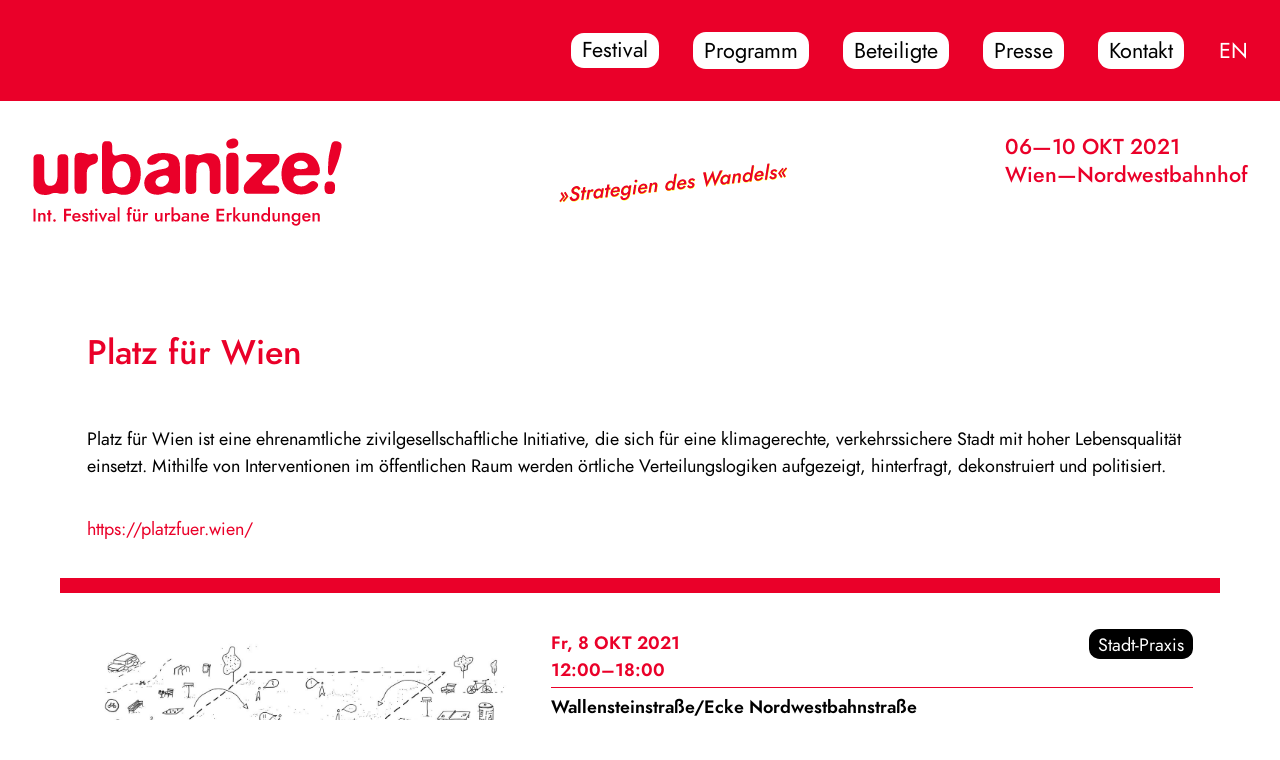

--- FILE ---
content_type: text/html
request_url: https://2021.urbanize.at/platz-fuer-wien/
body_size: 4296
content:

    <!DOCTYPE html>
    <html>
      <head>
        <title>
          urbanize! 2021
        </title>

        <meta charset="utf-8">
        <meta name="description" content="dérive">
        <meta name="viewport" content="width=device-width, initial-scale=1">

        <link rel="icon" type="image/png" href="/favicon.png">

        <meta property="og:description" content="urbanize! 2021">
        <meta property="og:image" content="https://urbanize.at/images/facebook.png?1646128546023">
        <meta property="og:image:width" content="630">
        <meta property="og:image:height" content="1200">
        <meta property="og:image:type" content="image/png">
        <meta property="og:image:alt" content="urbanize! 2021">
        <meta property="og:title" content="urbanize! 2021">
        <meta property="og:type" content="website">

        <link rel="stylesheet" href="/styles.css?1646128546023">

        <script defer src="/scripts.js?1646128546023"></script>
      </head>

      
        <body>
          <div class="partition">
            
  <div class="dim_overlay"
       onclick="
         document.querySelector('.toggle_menu').classList.toggle('visible');
         document.querySelector('.dim_overlay').classList.toggle('visible');
         return false;
       ">
  </div>

  <div class="header">
    <div class="alignment_desktop">
      <span class="hover_menu_trigger">
        <a class="rounded_rect button_rect_white font_size_1_2" href="/">Festival</a>
        <div class="hover_menu">
          <a class="rounded_rect button_rect_white font_size_1_2" href="/about/">About</a>
          <a class="rounded_rect button_rect_white font_size_1_2" href="/partnerinnen/">PartnerInnen</a>
          <a class="rounded_rect button_rect_white font_size_1_2" href="/covid/">Covid-19</a>
        </div>
      </span>
      <a class="rounded_rect button_rect_white font_size_1_2" href="/programm/">Programm</a>
      <a class="rounded_rect button_rect_white font_size_1_2" href="/beteiligte/">Beteiligte</a>
      <a class="rounded_rect button_rect_white font_size_1_2" href="/presse/">Presse</a>
      <a class="rounded_rect button_rect_white font_size_1_2" href="/kontakt/">Kontakt</a>
      <a class="language font_size_1_2" href="/english/">EN</a>
    </div>

    <div class="alignment_mobile">
      <div class="backdrop">
        <img class="logo" src="/images/urbanize_static_white.svg">
      </div>

      <a class="button_circle_black_white font_size_1_3"
         href="#"
         onclick="
          document.querySelector('.toggle_menu').classList.toggle('visible');
          document.querySelector('.dim_overlay').classList.toggle('visible');
          return false;
         ">
        <span class="icon-menu"></span>
      </a>

      <div class="toggle_menu">
        <a class="rounded_rect button_rect_accent font_size_1_2" href="/">Festival</a>
        <div class="indented">
          <a class="rounded_rect button_rect_black font_size_1_2" href="/about/">About</a>
          <a class="rounded_rect button_rect_black font_size_1_2" href="/partnerinnen/">PartnerInnen</a>
          <a class="rounded_rect button_rect_black font_size_1_2" href="/covid/">Covid-19</a>
        </div>
        <a class="rounded_rect button_rect_accent font_size_1_2" href="/programm/">Programm</a>
        <a class="rounded_rect button_rect_accent font_size_1_2" href="/beteiligte/">Beteiligte</a>
        <a class="rounded_rect button_rect_accent font_size_1_2" href="/presse/">Presse</a>
        <a class="rounded_rect button_rect_accent font_size_1_2" href="/kontakt/">Kontakt</a>
        <a class="language font_size_1_2" href="/english/">EN</a>
      </div>
    </div>
  </div>

            
    <div>
        <div class="banner_small banner_small_accent">
            <a class="logo_wrapper" href="/">
                <img class="logo_static" src="/images/urbanize_static_accent.svg">
            </a>
            <img class="slogan" src="/images/strategien_des_wandels_accent.svg">
            <div class="info font_size_1_2 font_weight_500">
                06—10 OKT 2021<br>
                Wien—Nordwestbahnhof
            </div>
        </div>
    </div>


            <div>
              <div class="content">
                
    <div>
      <div class="extra_indent">
        <h1>
          Platz für Wien
        </h1>

        
          <div class="margin_y_2_0">
          Platz für Wien ist eine ehrenamtliche zivilgesellschaftliche Initiative, die sich für eine klimagerechte, verkehrssichere Stadt mit hoher Lebensqualität einsetzt. Mithilfe von Interventionen im öffentlichen Raum werden örtliche Verteilungslogiken aufgezeigt, hinterfragt, dekonstruiert und politisiert.
          </div>
        

        
          <div class="margin_y_2_0">
            
                <a href="https://platzfuer.wien/" target="_blank">https://platzfuer.wien/</a><br>
            
          </div>
        
      </div>

      <hr>

      
    <div>
      
        <div class="event_filterable" data-category="Stadt-Praxis" data-date="2021-10-08">
          <script class="search_text" type="text/json">
            {"searchText":"Ein[MISCHEN] #PlatzFürDiskurs Wallensteinstraße/Ecke Nordwestbahnstraße Wallensteinstraße/Ecke Nordwestbahnstraße, 1200 Wien U6 Dresdner Straße (10 Gehminuten), Straßenbahn 5, O Rauscherstraße (4 Gehminuten)   Platz für Wien Flächengerechtigkeit schaffen – aber wie? Um den Diskurs über gerechte Verteilung der ­öffentlichen Flächen anzuregen und im öffent­lichen Raum sichtbar zu machen, eröffnet Platz für Wien eine Arena zur Austragung aktueller Raumkonflikte: Spielerisch kann ein Platz entsprechend der eigenen Bedürfnisse gestaltet werden. Doch der Platz ist begrenzt und nicht alle werden ihre Vorstellungen durchsetzen ­können.\n Flächengerechtigkeit schaffen – aber wie? Um den Diskurs über eine gerechte Verteilung der öffentlichen Flächen anzuregen und im öffentlichen Raum sichtbar zu machen, eröffnet Platz für Wien eine Arena zum Austragen aktueller Raumkonflikte: Spielerisch kann ein Platz entsprechend der eigenen Bedürfnisse gestaltet werden. Der Versuch, einen idealen Ort zu gestalten wird durch die unterschiedlichen Ansprüche, die an den Raum formuliert werden, durchkreuzt. Platz für Wien lädt so zum Diskurs über eine Neuverteilung der öffentlichen Flächen - insbesondere der Verkehrsflächen - die nicht nur eine  klimagerechte, sondern auch eine sozial gerechte Stadt zum Ziel hat. Welche Machtverhältnisse (be-)schreiben den öffentlichen Raum? Woran lassen sie sich ablesen? Wer ist davon betroffen und wer trägt dazu bei?\n"}
          </script>

          <div class="event extra_indent">
            <div class="event_image_desktop">
              
                <img src="/ein-mischen-platz-fuer-diskurs/bild.jpg?1646128546023">
              
              
                <div class="color_grey font_size_0_8 text_align_right">Illustration: Anna Aigner & Viktoria Gabriel</div>
              
            </div>

            <div class="event_details">
              <a class="rounded_rect button_rect_black_faux event_category_tag">
                Stadt-Praxis
              </a>

              <strong class="color_accent">Fr, 8 OKT 2021</strong><br>
              <strong class="color_accent">12:00–18:00</strong>

              <hr class="hairline">

              <div class="event_image_mobile">
                
                  <img src="/ein-mischen-platz-fuer-diskurs/bild.jpg?1646128546023">
                
                
                  <div class="color_grey font_size_0_8 text_align_right">Illustration: Anna Aigner & Viktoria Gabriel</div>
                
              </div>

              <strong>Wallensteinstraße/Ecke Nordwestbahnstraße</strong><br>
              <strong>
                <a href="https://www.openstreetmap.org/node/2155017926" target="_blank">Wallensteinstraße/Ecke Nordwestbahnstraße, 1200 Wien</a>
              </strong>

              <br><em>U6 Dresdner Straße (10 Gehminuten), Straßenbahn 5, O Rauscherstraße (4 Gehminuten)</em>

              <hr class="hairline">

              <h2>
                <a href="/ein-mischen-platz-fuer-diskurs/">
                  Ein[MISCHEN]
                </a>
              </h2>

              <div class="margin_y_0_5">
                <p>Flächengerechtigkeit schaffen – aber wie? Um den Diskurs über gerechte Verteilung der ­öffentlichen Flächen anzuregen und im öffent­lichen Raum sichtbar zu machen, eröffnet Platz für Wien eine Arena zur Austragung aktueller Raumkonflikte: Spielerisch kann ein Platz entsprechend der eigenen Bedürfnisse gestaltet werden. Doch der Platz ist begrenzt und nicht alle werden ihre Vorstellungen durchsetzen ­können.
                      <a href="/ein-mischen-platz-fuer-diskurs/">
                        <img src="/images/arrow.svg">
                      </a>
                    </p>

              </div>

              
                <div class="margin_y_0_5">
                  <strong>
                    Mit
                    <a href="/platz-fuer-wien/" target="_blank">
                      Platz für Wien
                    </a>

                    

                    
                  </strong>
                </div>
              

              

              <div class="flex_split_lr margin_y_0_5">
                <div>
                  
    <a class="event_download"
       download="Ein[MISCHEN].ics"
       href="[data-uri]">
      <img src="/images/calendar.svg"> <span class="font_size_0_8">Termin downloaden</span>
    </a>
  
                </div>

                <div>
                  
    <a class="rounded_rect button_rect_accent" href="https://urbanize.kupfticket.at/events/einmischen-platzfürdiskurs/" target="_blank">
      Anmeldung
    </a>
  
                </div>
              </div>
            </div>
          </div>

          <hr>
        </div>
      
    </div>
  

      
  <div class="scroll_to_top">
    <a href="#">
      <img src="/images/scroll_to_top_symbol.svg">
    </a>
  </div>

    </div>
  
              </div>
            </div>

            
  <div class="footer">
    <div class="alignment">
      <div class="buttons">
        <a class="rounded_rect button_rect_black font_size_1_2" href="/newsletter/">Newsletter</a>
        <a class="rounded_rect button_rect_black font_size_1_2" href="/impressum/">Impressum</a>
      </div>

      <div class="derive_desktop">
        
  <img class="derive_logo" alt="Logo dérive" src="/images/derive.svg"><br>
  <div class="font_size_1_3">dérive — Verein für Stadtforschung</div>
  <div class="font_size_1_3"><a href="https://derive.at">derive.at</a></div><br><br>

  <a class="button_circle_black font_size_1_6" href="https://facebook.com/derivemagazin/" target="_blank"><span class="icon-facebook"></span></a>
  <a class="button_circle_black font_size_1_6" href="https://twitter.com/derivemagazin" target="_blank"><span class="icon-twitter"></span></a>
  <a class="button_circle_black font_size_1_6" href="https://instagram.com/derive_urbanize/" target="_blank"><span class="icon-instagram"></span></a>
  <a class="button_circle_black font_size_1_6" href="https://vimeo.com/derivestadtforschung" target="_blank"><span class="icon-vimeo"></span></a>
  <a class="button_circle_black font_size_1_6" href="http://flickr.com/photos/derivemagazin" target="_blank"><span class="icon-flickr"></span></a><br><br>

  <span class="font_size_0_8">© 2021 URBANIZE! INTERNATIONALES FESTIVAL FÜR URBANE ERKUNDUNGEN WIEN</span>

      </div>

      <div class="archive">
        <div class="label font_size_1_3">Festivalarchiv</div>

        <a href="https://2020.urbanize.at/" target="_blank">urbanize! 2020</a><br>
        <a href="https://2019.urbanize.at/" target="_blank">urbanize! 2019</a><br>
        <a href="https://2018.urbanize.at/" target="_blank">ur9anize! 2018</a><br>
        <a href="https://2017.urbanize.at/" target="_blank">ur8anize! 2017</a><br>
        <a href="https://2016.urbanize.at/" target="_blank">urbani7e! 2016</a><br>
        <a href="https://2015.urbanize.at/" target="_blank">ur6anize! 2015</a><br>
        <a href="https://2014.urbanize.at/" target="_blank">ur5anize! 2014</a><br>
        <a href="https://2013.urbanize.at/" target="_blank">ur4anize! 2013</a><br>
        <a href="https://2012.urbanize.at/" target="_blank">ur3anize! 2012</a><br>
        <a href="https://2011.urbanize.at/" target="_blank">urbani2e! 2011</a>
      </div>
    </div>

    <div class="derive_mobile">
      
  <img class="derive_logo" alt="Logo dérive" src="/images/derive.svg"><br>
  <div class="font_size_1_3">dérive — Verein für Stadtforschung</div>
  <div class="font_size_1_3"><a href="https://derive.at">derive.at</a></div><br><br>

  <a class="button_circle_black font_size_1_6" href="https://facebook.com/derivemagazin/" target="_blank"><span class="icon-facebook"></span></a>
  <a class="button_circle_black font_size_1_6" href="https://twitter.com/derivemagazin" target="_blank"><span class="icon-twitter"></span></a>
  <a class="button_circle_black font_size_1_6" href="https://instagram.com/derive_urbanize/" target="_blank"><span class="icon-instagram"></span></a>
  <a class="button_circle_black font_size_1_6" href="https://vimeo.com/derivestadtforschung" target="_blank"><span class="icon-vimeo"></span></a>
  <a class="button_circle_black font_size_1_6" href="http://flickr.com/photos/derivemagazin" target="_blank"><span class="icon-flickr"></span></a><br><br>

  <span class="font_size_0_8">© 2021 URBANIZE! INTERNATIONALES FESTIVAL FÜR URBANE ERKUNDUNGEN WIEN</span>

    </div>
  </div>
          </div>
        </body>
      

    </html>
  

--- FILE ---
content_type: text/css
request_url: https://2021.urbanize.at/styles.css?1646128546023
body_size: 2938
content:
:root {
    --color-accent: #ea0029;
    --color-black: #000000;
    --color-grey: #6f7375;
    --color-white: #ffffff;
    --color-white-overlay: rgba(255, 255, 255, 0.9);
    --color-yellow: #ffed00;
}
@font-face {
    font-family: 'Jost';
    font-style: normal;
    font-weight: 400;
    src: url('/fonts/Jost-400-Book.woff') format('woff');
}
@font-face {
    font-family: 'Jost';
    font-style: italic;
    font-weight: 400;
    src: url('/fonts/Jost-400-BookItalic.woff') format('woff');
}
@font-face {
    font-family: 'Jost';
    font-style: normal;
    font-weight: 500;
    src: url('/fonts/Jost-500-Medium.woff') format('woff');
}
@font-face {
    font-family: 'Jost';
    font-style: normal;
    font-weight: 600;
    src: url('/fonts/Jost-600-Semi.woff') format('woff');
}
/* icons begin */
@font-face {
    font-family: 'icon';
    src: url('/fonts/icons.woff2?96992864') format('woff2');
    font-weight: normal;
    font-style: normal;
}
[class^="icon-"]:before, [class*=" icon-"]:before {
    font-family: "icon";
    font-style: normal;
    font-weight: normal;
    speak: none;
    display: inline-block;
    text-decoration: inherit;
    width: 1em;
    margin-right: .2em;
    text-align: center;
    font-variant: normal;
    text-transform: none;
    line-height: 1em;
    margin-left: .2em;
    -webkit-font-smoothing: antialiased;
    -moz-osx-font-smoothing: grayscale;
}
.icon-print:before { content: '\e800'; } /* '' */
.icon-twitter:before { content: '\f099'; } /* '' */
.icon-menu:before { content: '\f0c9'; } /* '' */
.icon-mail:before { content: '\f0e0'; } /* '' */
.icon-instagram:before { content: '\f16d'; } /* '' */
.icon-facebook:before { content: '\f230'; } /* '' */
.icon-vimeo:before { content: '\f27d'; } /* '' */
.icon-flickr:before { content: '\f303'; } /* '' */
/* icons end */
.color_accent { color: var(--color-accent); }
.color_black { color: var(--color-black); }
.color_grey { color: var(--color-grey); }
.color_white { color: var(--color-white); }
body,
button,
input,
select,
textarea {
    font-family: 'Jost';
	font-size: 18px;
}
body {
    background-color: var(--color-white);
    color: var(--color-black);
    margin: 0;
}
body.slim {
	background-color: var(--color-accent);
	color: var(--color-white);
}
body.slim h1 { color: var(--color-white); }
a {
    color: var(--color-accent);
	text-decoration: none;
}
a:hover { color: var(--color-black); }
h1, h2, h3 { word-break: break-word; }
h1 {
    color: var(--color-accent);
    font-size: 1.9em;
    font-weight: 500;
    margin-bottom: 1.4em;
}
h2 {
    color: var(--color-accent);
    font-size: 1.7em;
    font-weight: 500;
}
h3 {
    color: var(--color-accent);
    font-size: 1.3em;
    font-weight: 600;
}
h3 + h2 { margin-top: -0.5em; }
hr {
	background-color: var(--color-accent);
    border: none;
	height: 0.8em;
    margin-bottom: 2em;
}
hr.hairline {
    height: 1px;
    margin-bottom: 0.25em;
    margin-top: 0.25em;
}
strong { font-weight: 600; }
a.button_circle_black {
    background-color: var(--color-black);
    border-radius: 50%;
    color: var(--color-accent);
    margin: 0.14em;
}
a.button_circle_black:hover {
    background-color: var(--color-white);
    color: var(--color-black);
}
a.button_circle_black_white {
    background-color: var(--color-black);
    border-radius: 50%;
    color: var(--color-white);
    margin: 0.14em;
}
a.button_circle_black_white:hover {
    background-color: var(--color-yellow);
    color: var(--color-black);
}
a.button_rect_black {
    background-color: var(--color-black);
    color: var(--color-white);
}
a.button_rect_black:hover {
    background-color: var(--color-white);
    color: var(--color-black);
}
a.button_rect_black_faux {
    background-color: var(--color-black);
    color: var(--color-white);
}
a.button_rect_accent {
    background-color: var(--color-accent);
    color: var(--color-white);
}
a.button_rect_accent:hover { background-color: var(--color-black); }
a.button_rect_white {
    background-color: var(--color-white);
    color: var(--color-black);
}
a.button_rect_white:hover {
    background-color: var(--color-black);
    color: var(--color-white);
}
a.button_rect_yellow {
    background-color: var(--color-yellow);
    color: var(--color-black);
}
a.button_rect_yellow:hover {
    background-color: var(--color-black);
    color: var(--color-yellow);
}
button.button_rect_white {
    background-color: var(--color-white);
    border: none;
    color: var(--color-black);
    cursor: pointer;
}
button.button_rect_white:hover {
    background-color: var(--color-black);
    color: var(--color-white);
}
input[type="checkbox"] { display: none; }
label.slider_white {
    background-color: var(--color-white);
    border: 1px solid var(--color-black);
    border-radius: 4.6em;
    cursor: pointer;
    display: inline-block;
    font-size: 0.8em;
    height: 1.5em;
    margin-right: 0.5em;
    position: relative;
    top: 0.4em;
    width: 2.5em;
}
label.slider_white .nub {
    background-color: var(--color-black);
    border-radius: 4.6em;
    display: inline-block;
    height: 1.3em;
    left: 0.1em;
    position: absolute;
    top: 0.1em;
    transition: background-color ease 0.02s, left ease 0.02s;
    width: 1.3em;
}
input:checked + label.slider_white .nub {
    background-color: var(--color-accent);
    left: 1.1em;
}
input.input_rect_accent {
    background-color: var(--color-white);
    border: 1px solid var(--color-accent);
    color: var(--color-black);
    display: block;
    width: 100%;
}
input.input_rect_accent::placeholder {
    color: var(--color-accent);
    opacity: 1;
}
input.input_rect_white {
    background-color: var(--color-white);
    border: 1px solid var(--color-black);
    color: var(--color-black);
    display: block;
    width: `100%;
}
.banner_small {
    display: flex;
    justify-content: space-between;
    margin: 0 auto;
    max-width: 1220px;
    padding: 1.8em;
}
.banner_small .info { line-height: 1.3em; }
@media (max-width: 620px) {
    .banner_small .info { display: none; }
}
.banner_small .logo_static { max-width: 100%; }
.banner_small .logo_wrapper { max-width: 310px; }
@media (max-width: 500px) {
    .banner_small .logo_wrapper {
        min-height: 20vw;
        width: 70vw;
    }
}
.banner_small .slogan { max-height: 100px; }
@media (max-width: 890px) {
    .banner_small .slogan { display: none; }
}
.banner_small_accent { color: var(--color-accent); }
.banner_small_white { color: var(--color-white); }
.banner_large {
    background-color: var(--color-accent);
    color: var(--color-white);
    margin-bottom: 6em;
}
@media (max-width: 1740px) {
    .banner_large { margin-bottom: 12vw; }
}
.banner_large .alignment {
    margin: 0 auto;
    max-width: 1220px;
    padding: 1.8em;
}
.banner_large .alignment img { max-width: 100%; }
.banner_large .alignment .info {
    font-size: 2vw;
    line-height: 1.3em;
    margin-top: 1em;
    text-align: right;
}
.banner_large .alignment .logo_static {
    left: 10%;
    max-width: 75%;
    position: absolute;
    top: 0;
}
.banner_large .alignment .logo_wrapper {
    padding-bottom: 5%;
    padding-top: 19.56521739130%; /* 180px / 920px * 100% */
    position: relative;
}
.banner_large .alignment .sujet { margin-bottom: -11em; }
@media (max-width: 1740px) {
    .banner_large .alignment .sujet {
        font-size: 2vw;
        margin-bottom: -6em;
    }
}
@media (max-width: 900px) {
    .banner_large .alignment .sujet { margin-bottom: -8em; }
}
@media (max-width: 500px) {
    .banner_large .alignment .sujet { margin-bottom: -10em; }
}
@media (max-width: 300px) {
    .banner_large .alignment .sujet { margin-bottom: -12em; }
}
.content {
    flex: 1;
    margin: 0 auto;
    max-width: 1160px;
    padding: 1.8em;
}
.content img { max-width: 100%; }
@media (max-width: 744px) {
	.content { padding-top: 0; }
}
.dim_overlay { display: none; }
@media (max-width: 744px) {
	.dim_overlay.visible {
		background-color: var(--color-white-overlay);
		display: block;
		height: 100vh;
		left: 0;
		position: fixed;
		top: 0;
		width: 100vw;
		z-index: 4;
	}
}
.event {
    display: grid;
    grid-gap: 2em;
    grid-template-columns: 2fr 3fr;
}
@media (max-width: 869px) {
    .event { grid-template-columns: 1fr; }
}
.event_details { position: relative; }
.event_category_tag {
    position: absolute;
    right: 0;
    top: 0;
}
.event_download {
    display: flex;
    align-items: center;
}
.event_download img {
    margin-right: 1em;
    position: relative;
    top: -0.1em;
    width: 1.5em;
}
@media (max-width: 869px) {
    .event_image_desktop { display: none; }
}
@media (min-width: 870px) {
    .event_image_mobile { display: none; }
}
@media (min-width: 740px) {
	.extra_indent { margin: 1.5em; }
	.extra_indent.hr_exclude hr {
		margin-left: -1.5em;
		margin-right: -1.5em;
	}
}
.features img { width: 100%; }
.features.alignment_desktop {
    display: grid;
    grid-gap: 2em;
    grid-template-columns: 1fr 1fr;
}
@media (max-width: 699px) {
    .features.alignment_desktop { display: none; }
}
@media (min-width: 700px) {
    .features.alignment_mobile { display: none; }
}
.feature {
    margin-bottom: 4em;
    margin-top: 2em;
}
.feature:hover {
    background-color: var(--color-accent);
    color: var(--color-white);
}
.feature:hover a { color: var(--color-white); }
.feature:hover hr { background-color: var(--color-black); }
.feature:hover hr.hairline { background-color: var(--color-white); }
.feature:hover .color_accent { color: var(--color-white); }
.filter_alignment {
    display: flex;
    justify-content: flex-start;
}
.filter_alignment a._accent,
.filter_alignment a._yellow { white-space: nowrap; }
@media (max-width: 819px) {
    .filter_alignment { flex-direction: column; }
    .filter_alignment > span:not(:first-child) { margin-top: 0.5em; }
    .filter_alignment > span:not(:last-child) {
        max-width: 100%;
        width: 0;
    }
}
@media (min-width: 820px) {
    .filter_alignment { align-items: center; }
    .filter_alignment > span:not(:first-child) { margin-left: 1.6em; }
}
.flex_split_lr {
    display: flex;
    justify-content: space-between;
}
@media (max-width: 430px) {
    .flex_split_collapse_430 { flex-direction: column; }
}
@media (max-width: 760px) {
    .flex_split_collapse_760 { flex-direction: column; }
}
.font_size_0_8 { font-size: 0.8em; }
.font_size_1_2 { font-size: 1.2em; }
.font_size_1_3 { font-size: 1.3em; }
.font_size_1_6 { font-size: 1.6em; }
.font_weight_500 { font-weight: 500; }
.footer {
	background-color: var(--color-accent);
  	color: var(--color-white);
}
.footer a { color: var(--color-white); }
.footer a:hover { color: var(--color-black); }
.footer .alignment {
	display: flex;
	justify-content: space-between;
    margin: 0 auto;
    max-width: 1220px;
    padding: 2.8em 1.8em 1.8em 1.8em;
	text-align: center;

}
@media (min-width: 381px) and (max-width: 709px) {
	.footer .alignment { justify-content: space-around; }
}
.footer .archive { text-align: right; }
.footer .archive .label { margin-bottom: 0.5em; }
.footer .buttons {
	display: flex;
	flex-direction: column;
}
.footer .buttons > a:not(:first-child) { margin-top: 0.5em; }
.footer .derive_logo {
	max-width: 10em;
	margin-bottom: 0.5em;
}
@media (max-width: 709px) {
	.footer .derive_desktop { display: none; }
}
.footer .derive_mobile {
    margin: 0 auto;
    max-width: 1220px;
    padding: 1.8em;
	text-align: center;
}
@media (min-width: 710px) {
	.footer .derive_mobile { display: none; }
}
.gallery {
    height: 0;
    padding-top: 56.25%; /* 900px / 1600px * 100% */
    position: relative;
    width: 100%;
}
.gallery > div {
    background-position: center center;
    background-size: cover;
    height: 0;
    left: 0;
    overflow: hidden;
    padding-top: 56.25%; /* 900px / 1600px * 100% */
    position: absolute;
    top: 0;
    transition: opacity 2s ease;
    width: 100%;
}
@media (min-width: 745px) {
	.header { background-color: var(--color-accent); }
}
.header .alignment_desktop {
	align-items: center;
	display: flex;
	justify-content: flex-end;
    margin: 0 auto;
    max-width: 1280px;
    padding: 1.8em;
}
@media (max-width: 744px) {
	.header .alignment_desktop { display: none; }
}
.header .alignment_desktop > a:not(:first-child) { margin-left: 1.6em; }
.header .alignment_desktop a.language { color: var(--color-white); }
.header .alignment_desktop a.language:hover { color: var(--color-black); }
.header .alignment_mobile {
    margin: 0 auto;
	padding: 1em;
	position: fixed;
	right: 0;
	text-align: right;
	top: 0;
	width: calc(100vw - 2em);
	z-index: 9;
}
@media (min-width: 745px) {
	.header .alignment_mobile { display: none; }
}
.header .alignment_mobile a.language {
	color: var(--color-black);
	margin-left: .5em;
	margin-top: 1em !important;
}
.header .alignment_mobile a.language:hover { color: var(--color-accent); }
.header .alignment_mobile .backdrop {
	background-color: var(--color-accent);
	border-bottom: .4em solid #000;
	height: 3.6em;
	left: 0;
	opacity: 0;
	position: fixed;
	text-align: left;
	top: 0;
	transition: opacity .2s ease;
	width: 100vw;
	z-index: -1;
}
.header .alignment_mobile .logo {
	margin-left: 1.9em;
	margin-top: .6em;
	width: 8em;
}
.header .alignment_mobile .toggle_menu {
	align-items: flex-start;
	display: none;
	flex-direction: column;
	margin-top: 2.4em;
	padding-right: 0.8em;
}
.header .alignment_mobile .toggle_menu.visible { display: flex; }
.header .alignment_mobile .toggle_menu .indented {
	align-items: flex-start;
	display: flex;
	flex-direction: column;
	padding-right: 0.8em;
}
.header .alignment_mobile .toggle_menu *:not(:first-child) { margin-top: .4em; }
.header .hover_menu_trigger { z-index: 9; }
.hover_menu {
	display: none;
	flex-direction: column;
	left: 0;
	padding-left: 0.8em;
	position: absolute;
}
.hover_menu_trigger { position: relative; }
.hover_menu_trigger:hover .hover_menu { display: flex; }
.indented { padding-left: 15px; }
.margin_y_0 {
    margin-top: 0;
    margin-bottom: 0;
}
.margin_y_0_5 {
    margin-top: 0.5em;
    margin-bottom: 0.5em;
}
.margin_y_2_0 {
    margin-top: 2em;
    margin-bottom: 2em;
}
.participants { color: var(--color-accent); }
.participants a { color: var(--color-black); }
.participants a:hover { color: var(--color-accent); }
.participants .letter {
    display: flex;
    justify-content: flex-start;
    padding-left: 5em;
}
.participants .letter  > div:first-child { width: 1.5em; }
.partition {
	display: flex;
	flex-direction: column;
	min-height: 100vh;
}
.rounded_rect {
    border-radius: .6em;
    padding: .1em .5em;
}
.scroll_to_top {
    display: flex;
    justify-content: flex-end;
    margin-top: 2em;
}
.scroll_to_top a { display: inline-block; }
.scroll_to_top a img { height: 2em; }
.text_align_right { text-align: right; }

--- FILE ---
content_type: image/svg+xml
request_url: https://2021.urbanize.at/images/scroll_to_top_symbol.svg
body_size: 1956
content:
<?xml version="1.0" encoding="UTF-8" standalone="no"?>
<svg
   xmlns:dc="http://purl.org/dc/elements/1.1/"
   xmlns:cc="http://creativecommons.org/ns#"
   xmlns:rdf="http://www.w3.org/1999/02/22-rdf-syntax-ns#"
   xmlns:svg="http://www.w3.org/2000/svg"
   xmlns="http://www.w3.org/2000/svg"
   xmlns:sodipodi="http://sodipodi.sourceforge.net/DTD/sodipodi-0.dtd"
   xmlns:inkscape="http://www.inkscape.org/namespaces/inkscape"
   width="12.7mm"
   height="12.7mm"
   viewBox="0 0 12.7 12.7"
   version="1.1"
   id="svg1103"
   inkscape:version="1.0 (4035a4fb49, 2020-05-01)"
   sodipodi:docname="scroll_to_top_symbol.svg">
  <defs
     id="defs1097" />
  <sodipodi:namedview
     id="base"
     pagecolor="#ffffff"
     bordercolor="#666666"
     borderopacity="1.0"
     inkscape:pageopacity="0.0"
     inkscape:pageshadow="2"
     inkscape:zoom="1.979899"
     inkscape:cx="-37.871182"
     inkscape:cy="105.07169"
     inkscape:document-units="mm"
     inkscape:current-layer="g168"
     inkscape:document-rotation="0"
     showgrid="false"
     fit-margin-top="0"
     fit-margin-left="0"
     fit-margin-right="0"
     fit-margin-bottom="0"
     inkscape:window-width="2560"
     inkscape:window-height="1376"
     inkscape:window-x="0"
     inkscape:window-y="27"
     inkscape:window-maximized="1" />
  <metadata
     id="metadata1100">
    <rdf:RDF>
      <cc:Work
         rdf:about="">
        <dc:format>image/svg+xml</dc:format>
        <dc:type
           rdf:resource="http://purl.org/dc/dcmitype/StillImage" />
        <dc:title />
      </cc:Work>
    </rdf:RDF>
  </metadata>
  <g
     inkscape:label="Layer 1"
     inkscape:groupmode="layer"
     id="layer1"
     transform="translate(-91.923809,19.957143)">
    <g
       transform="matrix(0.35277777,0,0,-0.35277777,97.426437,-19.957143)"
       id="g168">
      <path
         inkscape:connector-curvature="0"
         id="path170"
         style="fill:#ea0029;fill-opacity:1;fill-rule:nonzero;stroke:none"
         d="m 0,0 -15.598,-36 h 4.782 L 4.782,0 Z m 0.023,0 15.598,-36 h 4.781 L 4.805,0 Z" />
    </g>
  </g>
</svg>


--- FILE ---
content_type: image/svg+xml
request_url: https://2021.urbanize.at/images/urbanize_static_white.svg
body_size: 17215
content:
<svg width="937.77" height="288.25" version="1.1" viewBox="0 0 937.77 288.25" xml:space="preserve" xmlns="http://www.w3.org/2000/svg"><g transform="matrix(1.3333 0 0 -1.3333 0 288.25)"><g transform="scale(.1)" fill="#fff"><g transform="matrix(9.3377 0 0 9.3377 6485.5 279.02)"><path d="m0 0c0 1.464-0.3 2.583-0.901 3.36-0.599 0.775-1.544 1.163-2.832 1.163-1.346 0-2.429-0.417-3.249-1.252-0.82-0.833-1.23-1.924-1.23-3.271v-12.296h-4.787v20.2h4.787v-3.117c0.585 1.112 1.398 1.983 2.437 2.613 1.04 0.629 2.247 0.943 3.623 0.943 2.254 0 3.989-0.665 5.204-1.997 1.215-1.333 1.822-3.272 1.822-5.819v-12.823h-4.874zm-22.659 0h-10.54c0.205 1.493 0.82 2.657 1.844 3.492 1.026 0.834 2.254 1.251 3.689 1.251 1.523 0 2.694-0.425 3.514-1.274 0.819-0.848 1.317-2.005 1.493-3.469m5.138-1.976c0 3.191-0.901 5.708-2.702 7.553-1.799 1.844-4.267 2.767-7.398 2.767-2.899 0-5.248-0.776-7.049-2.328-1.801-1.551-2.906-3.571-3.316-6.06-0.058-0.351-0.102-0.702-0.132-1.054-0.029-0.351-0.043-0.717-0.043-1.098 0-2.02 0.424-3.828 1.273-5.423s2.05-2.848 3.602-3.755c1.551-0.907 3.366-1.361 5.444-1.361 2.519 0 4.59 0.498 6.215 1.493 1.625 0.996 2.934 2.313 3.93 3.952l-4.128 1.67c-0.586-0.996-1.354-1.78-2.306-2.351-0.951-0.57-2.115-0.856-3.49-0.856-1.552 0-2.84 0.461-3.865 1.384-1.025 0.922-1.625 2.305-1.8 4.149h15.676c0.03 0.235 0.052 0.469 0.066 0.703 0.015 0.234 0.023 0.439 0.023 0.615m-55.771 1.976c0 1.464-0.301 2.583-0.9 3.36-0.601 0.775-1.544 1.163-2.833 1.163-1.347 0-2.43-0.417-3.25-1.252-0.82-0.833-1.228-1.924-1.228-3.271v-12.296h-4.788v20.2h4.788v-3.117c0.584 1.112 1.397 1.983 2.436 2.613 1.039 0.629 2.247 0.943 3.624 0.943 2.253 0 3.988-0.665 5.203-1.997 1.215-1.333 1.823-3.272 1.823-5.819v-12.823h-4.875zm-32.057 7.904h-4.875v-12.823c0-2.547 0.616-4.486 1.844-5.818 1.23-1.332 2.958-1.998 5.182-1.998 1.377 0 2.585 0.329 3.624 0.988s1.866 1.53 2.481 2.613v-3.162h4.743v20.2h-4.743v-12.296c0-1.345-0.41-2.437-1.23-3.271-0.82-0.835-1.903-1.251-3.25-1.251-2.517 0-3.776 1.507-3.776 4.522zm-16.38-6.608c-0.585 0.951-1.318 1.676-2.195 2.173-0.879 0.498-1.772 0.747-2.68 0.747-1.638 0-3.059-0.564-4.259-1.691s-1.801-2.701-1.801-4.721 0.601-3.594 1.801-4.72c1.2-1.127 2.621-1.691 4.259-1.691 0.908 0 1.801 0.249 2.68 0.746 0.877 0.499 1.61 1.223 2.195 2.175 0.586 0.951 0.878 2.114 0.878 3.49s-0.292 2.54-0.878 3.492m0.878-13.592v3.337c-0.761-1.2-1.735-2.129-2.92-2.788s-2.51-0.988-3.974-0.988c-1.757 0-3.382 0.418-4.875 1.251-1.493 0.835-2.693 2.036-3.6 3.602-0.909 1.566-1.362 3.462-1.362 5.686 0 2.226 0.453 4.121 1.362 5.688 0.907 1.565 2.107 2.766 3.6 3.6 1.493 0.835 3.118 1.252 4.875 1.252 1.464 0 2.789-0.33 3.974-0.988 1.185-0.659 2.159-1.589 2.92-2.789v17.39h4.786v-34.253zm-26.129 0h4.875v12.823c0 2.547-0.608 4.486-1.823 5.819-1.214 1.332-2.948 1.997-5.203 1.997-1.377 0-2.584-0.314-3.623-0.943-1.04-0.63-1.852-1.501-2.437-2.613v3.117h-4.786v-20.2h4.786v12.296c0 1.347 0.41 2.438 1.229 3.271 0.82 0.835 1.903 1.252 3.25 1.252 1.288 0 2.232-0.388 2.832-1.163 0.601-0.777 0.9-1.896 0.9-3.36zm-32.056 7.904c0-3.015 1.258-4.522 3.776-4.522 1.347 0 2.43 0.416 3.25 1.251 0.82 0.834 1.23 1.926 1.23 3.271v12.296h4.742v-20.2h-4.742v3.162c-0.616-1.083-1.442-1.954-2.482-2.613-1.039-0.659-2.246-0.988-3.622-0.988-2.226 0-3.953 0.666-5.183 1.998-1.229 1.332-1.844 3.271-1.844 5.818v12.823h4.875zm-21.694 5.182v21.167h-4.655v-34.253h4.655v10.276l8.343-10.276h5.754l-9.574 11.857 8.695 8.343h-5.797zm-10.013 2.02c-0.438 0.352-0.848 0.623-1.228 0.813-0.382 0.19-0.864 0.285-1.45 0.285-1.171 0-2.02-0.439-2.547-1.317-0.527-0.879-0.79-2.049-0.79-3.513v-11.374h-4.699v20.2h4.699v-2.458c0.586 0.907 1.287 1.617 2.107 2.129 0.82 0.513 1.655 0.768 2.504 0.768 0.731 0 1.419-0.116 2.064-0.35 0.644-0.234 1.2-0.616 1.668-1.143zm-17.564-0.877v4.479h-12.735v7.465h13.613v4.566h-18.707v-30.739h18.707v4.567h-13.613v9.662zm-42.552 1.536c-0.82 0.849-1.992 1.274-3.513 1.274-1.435 0-2.665-0.417-3.689-1.251-1.025-0.835-1.64-1.999-1.844-3.492h10.539c-0.176 1.464-0.673 2.621-1.493 3.469m6.608-6.06c-0.014-0.234-0.036-0.468-0.065-0.703h-15.678c0.176-1.844 0.777-3.227 1.801-4.149 1.024-0.923 2.313-1.384 3.864-1.384 1.376 0 2.54 0.286 3.492 0.856 0.951 0.571 1.72 1.355 2.305 2.351l4.128-1.67c-0.996-1.639-2.306-2.956-3.931-3.952-1.625-0.995-3.696-1.493-6.213-1.493-2.079 0-3.894 0.454-5.446 1.361-1.551 0.907-2.751 2.16-3.6 3.755-0.85 1.596-1.274 3.403-1.274 5.423 0 0.381 0.015 0.747 0.044 1.098 0.029 0.352 0.073 0.703 0.132 1.054 0.41 2.489 1.514 4.509 3.315 6.06 1.801 1.552 4.15 2.328 7.048 2.328 3.133 0 5.599-0.922 7.4-2.767s2.701-4.362 2.701-7.553c0-0.176-8e-3 -0.381-0.023-0.615m-30.014-9.705h4.874v12.823c0 2.547-0.607 4.486-1.822 5.819-1.215 1.332-2.95 1.997-5.204 1.997-1.376 0-2.583-0.314-3.623-0.943-1.039-0.63-1.852-1.501-2.437-2.613v3.117h-4.787v-20.2h4.787v12.296c0 1.347 0.41 2.438 1.23 3.271 0.819 0.835 1.903 1.252 3.249 1.252 1.288 0 2.233-0.388 2.832-1.163 0.601-0.777 0.901-1.896 0.901-3.36zm-23.186 8.388c-1.318 0.673-2.84 1.009-4.568 1.009-1.522 0-2.664-0.306-3.425-0.922-0.762-0.614-1.142-1.449-1.142-2.502 0-0.937 0.359-1.64 1.076-2.109 0.718-0.468 1.603-0.702 2.657-0.702 1.551 0 2.84 0.358 3.864 1.076 1.025 0.717 1.538 1.969 1.538 3.755zm0-8.388v2.899c-0.586-1.083-1.493-1.911-2.723-2.482-1.23-0.57-2.606-0.856-4.129-0.856-2.048 0-3.739 0.527-5.072 1.581-1.332 1.054-1.997 2.576-1.997 4.567 0 2.108 0.782 3.754 2.349 4.941 1.566 1.185 3.667 1.778 6.302 1.778 1.112 0 2.114-0.139 3.008-0.417 0.892-0.278 1.646-0.594 2.262-0.945v2.811c0 0.936-0.389 1.661-1.164 2.174-0.777 0.512-1.72 0.768-2.833 0.768-1.434 0-2.693-0.249-3.777-0.746-1.083-0.498-1.873-0.908-2.37-1.23l-1.933 3.426c0.937 0.556 2.101 1.098 3.491 1.624 1.39 0.527 2.994 0.791 4.809 0.791 2.488 0 4.516-0.542 6.082-1.625s2.349-2.635 2.349-4.655v-14.404zm-21.518 10.1c0-1.346-0.279-2.496-0.835-3.447-0.556-0.952-1.295-1.683-2.217-2.195-0.922-0.513-1.94-0.769-3.053-0.769-0.907 0-1.799 0.249-2.678 0.746-0.878 0.499-1.603 1.223-2.173 2.175-0.572 0.951-0.858 2.114-0.858 3.49s0.286 2.54 0.858 3.492c0.57 0.951 1.295 1.676 2.173 2.173 0.879 0.498 1.771 0.747 2.678 0.747 1.113 0 2.131-0.256 3.053-0.769 0.922-0.512 1.661-1.244 2.217-2.196 0.556-0.951 0.835-2.1 0.835-3.447m4.918 0c0 2.226-0.454 4.121-1.361 5.688-0.908 1.565-2.108 2.766-3.602 3.6-1.493 0.835-3.118 1.252-4.874 1.252-1.464 0-2.788-0.33-3.974-0.988-1.186-0.659-2.159-1.589-2.921-2.789v17.39h-4.786v-34.253h4.786v3.337c0.762-1.2 1.735-2.129 2.921-2.788s2.51-0.988 3.974-0.988c1.756 0 3.381 0.418 4.874 1.251 1.494 0.835 2.694 2.036 3.602 3.602 0.907 1.566 1.361 3.462 1.361 5.686m-26.875 5.006c-0.439 0.352-0.849 0.623-1.229 0.813-0.382 0.19-0.864 0.285-1.45 0.285-1.171 0-2.02-0.439-2.547-1.317-0.527-0.879-0.79-2.049-0.79-3.513v-11.374h-4.699v20.2h4.699v-2.458c0.585 0.907 1.288 1.617 2.107 2.129 0.82 0.513 1.654 0.768 2.504 0.768 0.732 0 1.419-0.116 2.064-0.35 0.644-0.234 1.2-0.616 1.668-1.143zm-29.774 5.094h-4.874v-12.823c0-2.547 0.615-4.486 1.844-5.818 1.23-1.332 2.958-1.998 5.182-1.998 1.376 0 2.583 0.329 3.623 0.988 1.039 0.659 1.866 1.53 2.481 2.613v-3.162h4.743v20.2h-4.743v-12.296c0-1.345-0.41-2.437-1.229-3.271-0.82-0.835-1.903-1.251-3.25-1.251-2.517 0-3.777 1.507-3.777 4.522zm-23.58-5.094c-0.44 0.352-0.85 0.623-1.23 0.813s-0.864 0.285-1.45 0.285c-1.171 0-2.02-0.439-2.547-1.317-0.527-0.879-0.79-2.049-0.79-3.513v-11.374h-4.699v20.2h4.699v-2.458c0.586 0.907 1.289 1.617 2.108 2.129 0.82 0.513 1.654 0.768 2.503 0.768 0.732 0 1.42-0.116 2.064-0.35s1.2-0.616 1.668-1.143zm-29.774 5.094h-4.875v-12.823c0-2.547 0.615-4.486 1.845-5.818 1.229-1.332 2.957-1.998 5.181-1.998 1.318 0 2.504 0.293 3.558 0.879 1.053 0.584 1.903 1.376 2.547 2.37v-2.81h4.742v20.2h-4.742v-12.296c0-1.345-0.41-2.437-1.23-3.271-0.82-0.835-1.903-1.251-3.25-1.251-2.517 0-3.776 1.507-3.776 4.522zm5.885 6.631c0 0.82 0.285 1.508 0.856 2.064 0.571 0.557 1.266 0.835 2.086 0.835 0.849 0 1.566-0.278 2.151-0.835 0.585-0.556 0.878-1.244 0.878-2.064s-0.293-1.507-0.878-2.063-1.302-0.835-2.151-0.835c-0.82 0-1.515 0.279-2.086 0.835s-0.856 1.243-0.856 2.063m-8.696-2.063c0.586-0.556 1.288-0.835 2.108-0.835 0.849 0 1.559 0.279 2.13 0.835s0.856 1.243 0.856 2.063-0.285 1.508-0.856 2.064c-0.571 0.557-1.281 0.835-2.13 0.835-0.82 0-1.522-0.278-2.108-0.835-0.585-0.556-0.878-1.244-0.878-2.064s0.293-1.507 0.878-2.063m-6.191 4.391c-0.293 0.469-0.622 0.775-0.988 0.922-0.366 0.146-0.739 0.22-1.12 0.22-0.644 0-1.156-0.271-1.537-0.813-0.38-0.541-0.571-1.457-0.571-2.744v-6.544h4.699v-4.172h-4.699v-16.028h-4.698v16.028h-2.196v4.172h2.196v7.466c0 2.342 0.563 4.113 1.69 5.314 1.127 1.2 2.745 1.8 4.852 1.8 1.172 0 2.13-0.212 2.877-0.637 0.746-0.424 1.31-0.856 1.691-1.295zm-33.418-29.159h4.787v34.253h-4.787zm-10.187 8.388c-1.317 0.673-2.84 1.009-4.567 1.009-1.522 0-2.665-0.306-3.426-0.922-0.76-0.614-1.142-1.449-1.142-2.502 0-0.937 0.359-1.64 1.077-2.109 0.717-0.468 1.603-0.702 2.657-0.702 1.551 0 2.839 0.358 3.864 1.076 1.025 0.717 1.537 1.969 1.537 3.755zm0-8.388v2.899c-0.586-1.083-1.493-1.911-2.723-2.482-1.23-0.57-2.606-0.856-4.127-0.856-2.05 0-3.74 0.527-5.072 1.581-1.333 1.054-1.999 2.576-1.999 4.567 0 2.108 0.784 3.754 2.35 4.941 1.565 1.185 3.666 1.778 6.301 1.778 1.113 0 2.116-0.139 3.008-0.417 0.893-0.278 1.647-0.594 2.262-0.945v2.811c0 0.936-0.388 1.661-1.164 2.174-0.775 0.512-1.72 0.768-2.833 0.768-1.434 0-2.693-0.249-3.776-0.746-1.084-0.498-1.874-0.908-2.371-1.23l-1.933 3.426c0.937 0.556 2.101 1.098 3.492 1.624 1.391 0.527 2.993 0.791 4.808 0.791 2.488 0 4.516-0.542 6.082-1.625 1.567-1.083 2.349-2.635 2.349-4.655v-14.404zm-25.558-1.844 10.452 22.044h-5.182l-5.27-13.042-5.27 13.042h-5.225zm-19.277 30.081c0 0.82 0.293 1.508 0.877 2.064 0.586 0.556 1.289 0.835 2.109 0.835 0.848 0 1.566-0.279 2.152-0.835 0.584-0.556 0.877-1.244 0.877-2.064s-0.293-1.508-0.877-2.064c-0.586-0.557-1.304-0.835-2.152-0.835-0.82 0-1.523 0.278-2.109 0.835-0.584 0.556-0.877 1.244-0.877 2.064m0.658-28.237h4.656v20.2h-4.656zm-11.813 27.226h4.7v-7.026h3.381v-4.172h-3.381v-16.028h-4.7v16.028h-3.381v4.172h3.381zm-21.122-22.615c0.937-1.493 2.188-2.737 3.755-3.732 1.566-0.996 3.329-1.493 5.291-1.493 2.137 0 3.887 0.519 5.247 1.559 1.362 1.039 2.043 2.627 2.043 4.764 0 1.2-0.263 2.181-0.79 2.942s-1.215 1.398-2.064 1.91c-0.85 0.513-1.757 0.96-2.723 1.34-0.761 0.322-1.53 0.614-2.305 0.878-0.777 0.263-1.413 0.571-1.911 0.923-0.498 0.351-0.746 0.805-0.746 1.36 0 0.615 0.242 1.062 0.724 1.34 0.483 0.278 1.135 0.417 1.954 0.417 0.82 0 1.676-0.234 2.57-0.702 0.892-0.469 1.676-1.069 2.349-1.801l2.634 2.723c-0.76 1.024-1.837 1.88-3.228 2.568-1.39 0.688-2.904 1.032-4.544 1.032-1.2 0-2.328-0.219-3.381-0.658-1.055-0.439-1.903-1.069-2.547-1.888-0.645-0.82-0.966-1.815-0.966-2.987 0-1.259 0.285-2.275 0.856-3.052 0.571-0.775 1.295-1.398 2.173-1.865 0.879-0.469 1.786-0.894 2.723-1.274 1.171-0.44 2.203-0.908 3.096-1.406 0.893-0.497 1.339-1.185 1.339-2.063 0-0.674-0.241-1.179-0.724-1.516-0.483-0.336-1.149-0.504-1.999-0.504-0.878 0-1.865 0.359-2.963 1.075-1.098 0.718-2.13 1.648-3.097 2.789zm-9.133 11.154c-0.82 0.849-1.991 1.274-3.513 1.274-1.436 0-2.664-0.417-3.689-1.251-1.025-0.835-1.64-1.999-1.844-3.492h10.538c-0.175 1.464-0.673 2.621-1.492 3.469m6.608-6.06c-0.014-0.234-0.036-0.468-0.066-0.703h-15.677c0.176-1.844 0.777-3.227 1.801-4.149 1.024-0.923 2.313-1.384 3.865-1.384 1.375 0 2.539 0.286 3.49 0.856 0.952 0.571 1.721 1.355 2.305 2.351l4.129-1.67c-0.996-1.639-2.306-2.956-3.931-3.952-1.625-0.995-3.696-1.493-6.213-1.493-2.078 0-3.894 0.454-5.446 1.361-1.551 0.907-2.751 2.16-3.601 3.755-0.849 1.595-1.272 3.403-1.272 5.423 0 0.381 0.013 0.747 0.043 1.098 0.029 0.352 0.073 0.703 0.131 1.054 0.41 2.489 1.515 4.509 3.316 6.06 1.801 1.552 4.15 2.328 7.049 2.328 3.132 0 5.598-0.923 7.399-2.767 1.799-1.845 2.7-4.362 2.7-7.553 0-0.176-7e-3 -0.381-0.022-0.615m-23.734 4.172v4.523h-11.419v7.685h11.857v4.654h-16.95v-30.739h5.093v13.877zm-42.992-11.638c0 0.85 0.293 1.574 0.878 2.175 0.586 0.599 1.318 0.9 2.196 0.9 0.879 0 1.618-0.301 2.218-0.9 0.6-0.601 0.9-1.325 0.9-2.175 0-0.818-0.3-1.536-0.9-2.151s-1.339-0.922-2.218-0.922c-0.878 0-1.61 0.307-2.196 0.922-0.585 0.615-0.878 1.333-0.878 2.151m-11.988 17.961h-3.381v-4.172h3.381v-16.028h4.699v16.028h3.381v4.172h-3.381v7.026h-4.699zm-11.505-7.904c0 1.464-0.3 2.583-0.9 3.36-0.601 0.775-1.545 1.163-2.833 1.163-1.347 0-2.43-0.417-3.25-1.252-0.819-0.833-1.229-1.924-1.229-3.271v-12.296h-4.787v20.2h4.787v-3.117c0.585 1.112 1.398 1.983 2.437 2.613 1.039 0.629 2.247 0.943 3.623 0.943 2.254 0 3.989-0.665 5.204-1.997 1.215-1.333 1.822-3.272 1.822-5.819v-12.823h-4.874zm-24.68-12.296h5.27v30.739h-5.27zm733.2 81.577c0 9.97-1.918 15.339-12.655 15.339-8.054 0-13.038-2.301-13.038-14.956 0-10.737 1.917-15.721 13.038-15.721 6.519 0 12.655 1.15 12.655 15.338m-2.156 40.434c-2.616-6.491-6.025-11.234-10.517-10.238-4.118 0.914-5.037 7.401-4.832 13.641 1.815 29.449 0.943 27.285 4.76 44.507l3.238 14.6c1.743 7.862 6.774 11.067 15.385 9.159 7.862-1.743 11.691-5.734 9.034-17.715-6.556-29.575-6.642-26.415-17.068-53.954m-80.793 24.97c-7.469 0-17.177-5.229-17.177-11.95 0-5.601 5.227-8.588 15.309-8.588 12.323 0 18.672 2.614 18.672 7.841 0 5.975-7.842 12.697-16.804 12.697m33.233-35.475h-38.835c-8.588 0-13.069-3.361-13.069-9.71 0-8.214 9.708-17.176 19.418-17.176 16.057 0 18.67 13.069 28.379 13.069 5.975 0 12.697-5.227 12.697-9.708 0-5.975-13.444-22.778-41.45-22.778-27.26 0-47.796 16.803-47.796 48.543 0 38.088 23.151 52.651 47.423 52.651 40.702 0 45.93-36.594 45.93-44.063 0-8.588-3.735-10.828-12.697-10.828m-85.464 41.448c0-11.575-2.614-14.936-8.215-20.538l-22.778-22.778c-7.843-7.842-11.576-12.695-11.576-14.936 0-5.228 3.36-7.841 10.456-7.841h20.537c7.469 0 11.203-4.481 11.203-10.456 0-6.721-4.481-9.709-13.444-9.709h-61.24c-6.722 0-11.575 3.36-11.575 10.455v5.229c0 4.854 2.613 9.708 8.214 15.309l30.62 30.994c2.614 2.613 4.108 4.481 4.108 8.214 0 4.482-4.854 6.349-11.949 6.349h-13.817c-5.227 0-11.575 2.614-11.575 10.082 0 5.975 3.733 10.082 10.829 10.082h58.626c6.722 0 11.576-3.36 11.576-10.456m-111.46 13.071h-6.721c-6.722 0-11.202-5.229-11.202-13.443v-69.829c0-10.829 2.24-16.43 14.935-16.43 10.082 0 14.937 4.481 14.937 13.443v69.828c0 10.829-4.107 16.431-11.949 16.431m0.032 11.28c-10.356-3.166-15.347 0.384-17.203 6.455-2.729 8.928 2.935 13.393 10.434 15.685 10.356 3.166 15.703-0.276 17.559-6.346 2.73-8.928-2.934-13.392-10.79-15.794m-60.338-12.214c-13.443 0-16.057-4.855-25.019-4.855-4.855 0-10.829 2.614-18.298 2.614-8.961 0-13.069-3.734-13.069-10.828v-73.937c0-7.841 4.108-11.576 10.455-11.576h4.109c6.347 0 11.576 3.361 11.576 10.456v39.208c0 17.924 5.227 26.887 16.429 26.887 10.456 0 16.057-8.589 16.057-25.767v-40.328c0-7.095 4.481-10.456 10.456-10.456h4.107c6.349 0 11.577 3.361 11.577 10.456v58.252c0 21.658-11.203 29.874-28.38 29.874m-96.713-62.735c0-9.708-9.709-18.67-19.419-18.67-8.214 0-13.442 5.602-13.442 11.949 0 10.456 15.684 15.684 23.525 15.684 6.722 0 9.336-4.108 9.336-8.963m26.512-25.765v56.013c0 26.886-15.683 32.861-41.823 32.861-29.873 0-37.715-14.191-37.715-20.912 0-6.348 5.601-7.468 10.83-7.468 15.683 0 14.563 12.322 28.752 12.322 7.095 0 13.07-4.854 13.07-12.322 0-4.107-3.734-8.962-16.057-10.456-30.246-4.107-43.69-16.804-43.69-33.607 0-16.431 11.203-28.38 32.114-28.38 12.696 0 18.671 5.974 27.26 5.974 4.854 0 8.588-3.36 16.43-3.36 6.348 0 10.829 1.867 10.829 9.335m-141.71 69.082c-11.576 0-22.405-9.335-22.405-30.993s8.962-32.488 21.659-32.488c11.948 0 22.404 9.71 22.404 29.874 0 19.044-6.721 33.607-21.658 33.607m5.601-81.404c-13.816 0-14.563 4.854-23.525 4.854s-8.215-2.614-16.803-2.614c-9.71 0-12.696 2.987-12.696 14.937v101.2c0 6.721 2.986 11.575 9.335 11.575h5.974c5.228 0 9.336-3.734 9.336-11.575v-12.324c0-5.227 2.614-11.202 7.841-11.202 5.975 0 11.203 4.108 21.659 4.108 23.152 0 39.955-16.431 39.955-46.677 0-35.101-17.923-52.278-41.076-52.278m-72.442 99.888c6.347 0 9.334-3.734 9.334-10.829 0-8.962-2.24-12.696-12.322-15.683-9.709-2.988-14.563-9.709-14.563-18.298v-38.461c0-9.336-3.735-14.19-11.576-14.19h-7.468c-7.095 0-10.829 5.228-10.829 14.936v69.83c0 9.334 2.987 14.563 14.189 14.563 11.577 0 16.057-4.109 20.538-4.109 5.602 0 7.096 2.241 12.697 2.241m-119.49-100.08c14.936 0 14.19 4.854 25.392 4.854 7.468 0 7.468-2.24 17.924-2.24 7.842 0 13.443 3.36 13.443 10.455v73.937c0 7.841-3.361 11.576-10.456 11.576h-4.107c-7.842 0-11.576-3.361-11.576-10.456v-39.208c0-17.925-5.975-26.887-17.55-26.887-11.203 0-14.937 7.842-14.937 23.899v42.196c0 7.095-4.855 10.456-10.456 10.456h-5.975c-5.228 0-9.709-3.735-9.709-10.456v-60.494c0-17.177 9.709-27.632 28.007-27.632m616.03-53.893c0-1.377-0.293-2.533-0.877-3.47-0.586-0.937-1.319-1.64-2.196-2.108-0.878-0.469-1.772-0.703-2.679-0.703-1.64 0-3.06 0.542-4.26 1.625-1.2 1.084-1.8 2.636-1.8 4.656s0.6 3.579 1.8 4.677c1.2 1.097 2.62 1.646 4.26 1.646 0.907 0 1.801-0.242 2.679-0.724 0.877-0.484 1.61-1.194 2.196-2.13 0.584-0.937 0.877-2.094 0.877-3.469m4.656-9.749v19.76h-4.656v-3.293c-1.58 2.488-3.878 3.733-6.894 3.733-1.757 0-3.382-0.41-4.875-1.23s-2.693-2.005-3.6-3.556c-0.908-1.553-1.362-3.441-1.362-5.665 0-2.226 0.454-4.114 1.362-5.665 0.907-1.552 2.107-2.731 3.6-3.536s3.118-1.207 4.875-1.207c3.016 0 5.314 1.23 6.894 3.688v-3.029c0-1.523-0.285-2.767-0.856-3.734-0.571-0.965-1.31-1.683-2.217-2.151-0.908-0.468-1.859-0.702-2.855-0.702-1.698 0-3.059 0.461-4.084 1.383-1.024 0.922-1.566 2.056-1.625 3.403h-4.699c0.089-2.635 1.047-4.779 2.877-6.434 1.83-1.653 4.384-2.481 7.663-2.481 1.845 0 3.557 0.389 5.138 1.164 1.58 0.776 2.861 1.954 3.842 3.535s1.472 3.587 1.472 6.017" fill="#fff"/></g></g></g></svg>


--- FILE ---
content_type: application/javascript
request_url: https://2021.urbanize.at/scripts.js?1646128546023
body_size: 941
content:
const WIDTH = 920;

function filterEvents() {
    const activeDate = document.querySelector('.active_date');
    const activeCategory = document.querySelector('.active_category');
    const activeQuery = document.querySelector('.active_query');

    const queryRegex = activeQuery.value === '' ? null : new RegExp(activeQuery.value.replace(/[-/\\^$*+?.()|[\]{}]/g, '\\$&'), 'i');

    let displayAny = false;
    for (const event of document.querySelectorAll('.event_filterable')) {
        let display = true;

        if (activeDate.dataset.value &&
            activeDate.dataset.value !== 'all' &&
            event.dataset.date !== activeDate.dataset.value) {
            display = false;
        }

        if (activeCategory.dataset.value &&
            activeCategory.dataset.value !== 'all' &&
            event.dataset.category !== activeCategory.dataset.value) {
            display = false;
        }

        if (queryRegex !== null) {
            const { searchText } = JSON.parse(event.querySelector('.search_text').innerHTML);

            if (!queryRegex.test(searchText)) {
                display = false;
            }
        }

        displayAny = displayAny || display;

        event.style.display = display ? 'block' : 'none';
    }

    document.querySelector('.no_results').style.display = displayAny ? 'none' : 'block';
}

function updateFilter(option, apply = true) {
    if (option.dataset.date) {
        const activeDate = document.querySelector('.active_date');

        activeDate.dataset.value = option.dataset.date;

        if (option.dataset.date === 'all') {
            activeDate.innerHTML = '';
        } else {
            activeDate.innerHTML = ': ' + option.innerHTML;
        }
    }

    if (option.dataset.category) {
        const activeCategory = document.querySelector('.active_category');

        activeCategory.dataset.value = option.dataset.category;

        if (option.dataset.category === 'all') {
            activeCategory.innerHTML = '';
        } else {
            activeCategory.innerHTML = ': ' + option.innerHTML;
        }
    }

    if (apply) filterEvents();
}

function initFilters() {
    const search = new URLSearchParams(window.location.search);

    const dateOption = document.querySelector(`a[data-date="${search.has('datum') ? search.get('datum') : 'all'}"]`);
    const categoryOption = document.querySelector(`a[data-category="${search.has('kategorie') ? search.get('kategorie') : 'all'}"]`);

    updateFilter(dateOption, false);
    updateFilter(categoryOption, false);
    filterEvents();
}

function resizeBanners() {
    const logoLarge = document.querySelector('.banner_large .logo');

    if (logoLarge) {
        const width = document.documentElement.clientWidth;

        if (width > 1350) {
            logoLarge.style.transform = 'scale(1.07) rotateZ(0.001deg)';
        } else {
            logoLarge.style.transform = `scale(${(width / WIDTH) * 0.7}) rotateZ(0.001deg)`;
        }
    } else {
        const logoSmall = document.querySelector('.banner_small_accent .logo, .banner_small_white .logo');

        if (logoSmall) {
            const width = document.documentElement.clientWidth;

            if (width > 500) {
                logoSmall.style.transform = 'scale(0.33) rotateZ(0.001deg)';
            } else {
                logoSmall.style.transform = `scale(${(width / WIDTH) * 0.7}) rotateZ(0.001deg)`;
            }
        }
    }
}

function fadeMobileMenuBackdrop() {
    const backdrop = document.querySelector('.alignment_mobile .backdrop');
    backdrop.style.opacity = window.scrollY < 60 ? 0 : 1;
}

window.addEventListener('scroll', fadeMobileMenuBackdrop);
window.addEventListener('resize', resizeBanners);
document.addEventListener('DOMContentLoaded', resizeBanners);

resizeBanners();

if (window.location.pathname === '/programm/') initFilters();



--- FILE ---
content_type: image/svg+xml
request_url: https://2021.urbanize.at/images/arrow.svg
body_size: 3510
content:
<?xml version="1.0" encoding="UTF-8" standalone="no"?>
<svg
   xmlns:dc="http://purl.org/dc/elements/1.1/"
   xmlns:cc="http://creativecommons.org/ns#"
   xmlns:rdf="http://www.w3.org/1999/02/22-rdf-syntax-ns#"
   xmlns:svg="http://www.w3.org/2000/svg"
   xmlns="http://www.w3.org/2000/svg"
   xmlns:sodipodi="http://sodipodi.sourceforge.net/DTD/sodipodi-0.dtd"
   xmlns:inkscape="http://www.inkscape.org/namespaces/inkscape"
   width="26.988594mm"
   height="3.2443097mm"
   viewBox="0 0 26.988594 3.2443097"
   version="1.1"
   id="svg827"
   inkscape:version="1.0 (4035a4fb49, 2020-05-01)"
   sodipodi:docname="arrow.svg">
  <defs
     id="defs821" />
  <sodipodi:namedview
     id="base"
     pagecolor="#ffffff"
     bordercolor="#666666"
     borderopacity="1.0"
     inkscape:pageopacity="0.0"
     inkscape:pageshadow="2"
     inkscape:zoom="7.9195959"
     inkscape:cx="83.969253"
     inkscape:cy="17.380355"
     inkscape:document-units="mm"
     inkscape:current-layer="g480"
     inkscape:document-rotation="0"
     showgrid="false"
     fit-margin-top="0.5"
     fit-margin-left="0.5"
     fit-margin-right="0.5"
     fit-margin-bottom="0.5"
     lock-margins="true"
     inkscape:window-width="2560"
     inkscape:window-height="1376"
     inkscape:window-x="0"
     inkscape:window-y="27"
     inkscape:window-maximized="1" />
  <metadata
     id="metadata824">
    <rdf:RDF>
      <cc:Work
         rdf:about="">
        <dc:format>image/svg+xml</dc:format>
        <dc:type
           rdf:resource="http://purl.org/dc/dcmitype/StillImage" />
        <dc:title />
      </cc:Work>
    </rdf:RDF>
  </metadata>
  <g
     inkscape:label="Layer 1"
     inkscape:groupmode="layer"
     id="layer1"
     transform="translate(9.4570753,-94.383615)">
    <g
       transform="matrix(0.35277777,0,0,-0.35277777,13.888748,95.049925)"
       id="g480">
      <path
         id="path845"
         style="color:#000000;font-style:normal;font-variant:normal;font-weight:normal;font-stretch:normal;font-size:medium;line-height:normal;font-family:sans-serif;font-variant-ligatures:normal;font-variant-position:normal;font-variant-caps:normal;font-variant-numeric:normal;font-variant-alternates:normal;font-variant-east-asian:normal;font-feature-settings:normal;font-variation-settings:normal;text-indent:0;text-align:start;text-decoration:none;text-decoration-line:none;text-decoration-style:solid;text-decoration-color:#000000;letter-spacing:normal;word-spacing:normal;text-transform:none;writing-mode:lr-tb;direction:ltr;text-orientation:mixed;dominant-baseline:auto;baseline-shift:baseline;text-anchor:start;white-space:normal;shape-padding:0;shape-margin:0;inline-size:0;clip-rule:nonzero;display:inline;overflow:visible;visibility:visible;opacity:1;isolation:auto;mix-blend-mode:normal;color-interpolation:sRGB;color-interpolation-filters:linearRGB;solid-color:#000000;solid-opacity:1;vector-effect:none;fill:#ea0029;fill-opacity:1;fill-rule:nonzero;stroke:none;stroke-width:1.33333;stroke-linecap:butt;stroke-linejoin:miter;stroke-miterlimit:4;stroke-dasharray:none;stroke-dashoffset:0;stroke-opacity:1;color-rendering:auto;image-rendering:auto;shape-rendering:auto;text-rendering:auto;enable-background:accumulate;stop-color:#000000;stop-opacity:1"
         d="m 52.722656,358.61523 -0.458984,1.25586 6.380859,2.32227 -0.02344,1.33594 -6.357422,2.3125 0.458984,1.25586 11.648438,-4.24024 z m 5.898438,4.91407 0.02344,-1.33594 h -92.498047 v 1.33594 z"
         transform="matrix(0.75000002,0,0,-0.75000002,-39.36968,269.43286)"
         inkscape:connector-curvature="0"
         sodipodi:nodetypes="ccccccccccccc" />
    </g>
  </g>
</svg>


--- FILE ---
content_type: image/svg+xml
request_url: https://2021.urbanize.at/images/urbanize_static_accent.svg
body_size: 17221
content:
<svg width="937.77" height="288.25" version="1.1" viewBox="0 0 937.77 288.25" xml:space="preserve" xmlns="http://www.w3.org/2000/svg"><g transform="matrix(1.3333 0 0 -1.3333 0 288.25)"><g transform="scale(.1)" fill="#ea0029"><g transform="matrix(9.3377 0 0 9.3377 6485.5 279.02)"><path d="m0 0c0 1.464-0.3 2.583-0.901 3.36-0.599 0.775-1.544 1.163-2.832 1.163-1.346 0-2.429-0.417-3.249-1.252-0.82-0.833-1.23-1.924-1.23-3.271v-12.296h-4.787v20.2h4.787v-3.117c0.585 1.112 1.398 1.983 2.437 2.613 1.04 0.629 2.247 0.943 3.623 0.943 2.254 0 3.989-0.665 5.204-1.997 1.215-1.333 1.822-3.272 1.822-5.819v-12.823h-4.874zm-22.659 0h-10.54c0.205 1.493 0.82 2.657 1.844 3.492 1.026 0.834 2.254 1.251 3.689 1.251 1.523 0 2.694-0.425 3.514-1.274 0.819-0.848 1.317-2.005 1.493-3.469m5.138-1.976c0 3.191-0.901 5.708-2.702 7.553-1.799 1.844-4.267 2.767-7.398 2.767-2.899 0-5.248-0.776-7.049-2.328-1.801-1.551-2.906-3.571-3.316-6.06-0.058-0.351-0.102-0.702-0.132-1.054-0.029-0.351-0.043-0.717-0.043-1.098 0-2.02 0.424-3.828 1.273-5.423s2.05-2.848 3.602-3.755c1.551-0.907 3.366-1.361 5.444-1.361 2.519 0 4.59 0.498 6.215 1.493 1.625 0.996 2.934 2.313 3.93 3.952l-4.128 1.67c-0.586-0.996-1.354-1.78-2.306-2.351-0.951-0.57-2.115-0.856-3.49-0.856-1.552 0-2.84 0.461-3.865 1.384-1.025 0.922-1.625 2.305-1.8 4.149h15.676c0.03 0.235 0.052 0.469 0.066 0.703 0.015 0.234 0.023 0.439 0.023 0.615m-55.771 1.976c0 1.464-0.301 2.583-0.9 3.36-0.601 0.775-1.544 1.163-2.833 1.163-1.347 0-2.43-0.417-3.25-1.252-0.82-0.833-1.228-1.924-1.228-3.271v-12.296h-4.788v20.2h4.788v-3.117c0.584 1.112 1.397 1.983 2.436 2.613 1.039 0.629 2.247 0.943 3.624 0.943 2.253 0 3.988-0.665 5.203-1.997 1.215-1.333 1.823-3.272 1.823-5.819v-12.823h-4.875zm-32.057 7.904h-4.875v-12.823c0-2.547 0.616-4.486 1.844-5.818 1.23-1.332 2.958-1.998 5.182-1.998 1.377 0 2.585 0.329 3.624 0.988s1.866 1.53 2.481 2.613v-3.162h4.743v20.2h-4.743v-12.296c0-1.345-0.41-2.437-1.23-3.271-0.82-0.835-1.903-1.251-3.25-1.251-2.517 0-3.776 1.507-3.776 4.522zm-16.38-6.608c-0.585 0.951-1.318 1.676-2.195 2.173-0.879 0.498-1.772 0.747-2.68 0.747-1.638 0-3.059-0.564-4.259-1.691s-1.801-2.701-1.801-4.721 0.601-3.594 1.801-4.72c1.2-1.127 2.621-1.691 4.259-1.691 0.908 0 1.801 0.249 2.68 0.746 0.877 0.499 1.61 1.223 2.195 2.175 0.586 0.951 0.878 2.114 0.878 3.49s-0.292 2.54-0.878 3.492m0.878-13.592v3.337c-0.761-1.2-1.735-2.129-2.92-2.788s-2.51-0.988-3.974-0.988c-1.757 0-3.382 0.418-4.875 1.251-1.493 0.835-2.693 2.036-3.6 3.602-0.909 1.566-1.362 3.462-1.362 5.686 0 2.226 0.453 4.121 1.362 5.688 0.907 1.565 2.107 2.766 3.6 3.6 1.493 0.835 3.118 1.252 4.875 1.252 1.464 0 2.789-0.33 3.974-0.988 1.185-0.659 2.159-1.589 2.92-2.789v17.39h4.786v-34.253zm-26.129 0h4.875v12.823c0 2.547-0.608 4.486-1.823 5.819-1.214 1.332-2.948 1.997-5.203 1.997-1.377 0-2.584-0.314-3.623-0.943-1.04-0.63-1.852-1.501-2.437-2.613v3.117h-4.786v-20.2h4.786v12.296c0 1.347 0.41 2.438 1.229 3.271 0.82 0.835 1.903 1.252 3.25 1.252 1.288 0 2.232-0.388 2.832-1.163 0.601-0.777 0.9-1.896 0.9-3.36zm-32.056 7.904c0-3.015 1.258-4.522 3.776-4.522 1.347 0 2.43 0.416 3.25 1.251 0.82 0.834 1.23 1.926 1.23 3.271v12.296h4.742v-20.2h-4.742v3.162c-0.616-1.083-1.442-1.954-2.482-2.613-1.039-0.659-2.246-0.988-3.622-0.988-2.226 0-3.953 0.666-5.183 1.998-1.229 1.332-1.844 3.271-1.844 5.818v12.823h4.875zm-21.694 5.182v21.167h-4.655v-34.253h4.655v10.276l8.343-10.276h5.754l-9.574 11.857 8.695 8.343h-5.797zm-10.013 2.02c-0.438 0.352-0.848 0.623-1.228 0.813-0.382 0.19-0.864 0.285-1.45 0.285-1.171 0-2.02-0.439-2.547-1.317-0.527-0.879-0.79-2.049-0.79-3.513v-11.374h-4.699v20.2h4.699v-2.458c0.586 0.907 1.287 1.617 2.107 2.129 0.82 0.513 1.655 0.768 2.504 0.768 0.731 0 1.419-0.116 2.064-0.35 0.644-0.234 1.2-0.616 1.668-1.143zm-17.564-0.877v4.479h-12.735v7.465h13.613v4.566h-18.707v-30.739h18.707v4.567h-13.613v9.662zm-42.552 1.536c-0.82 0.849-1.992 1.274-3.513 1.274-1.435 0-2.665-0.417-3.689-1.251-1.025-0.835-1.64-1.999-1.844-3.492h10.539c-0.176 1.464-0.673 2.621-1.493 3.469m6.608-6.06c-0.014-0.234-0.036-0.468-0.065-0.703h-15.678c0.176-1.844 0.777-3.227 1.801-4.149 1.024-0.923 2.313-1.384 3.864-1.384 1.376 0 2.54 0.286 3.492 0.856 0.951 0.571 1.72 1.355 2.305 2.351l4.128-1.67c-0.996-1.639-2.306-2.956-3.931-3.952-1.625-0.995-3.696-1.493-6.213-1.493-2.079 0-3.894 0.454-5.446 1.361-1.551 0.907-2.751 2.16-3.6 3.755-0.85 1.596-1.274 3.403-1.274 5.423 0 0.381 0.015 0.747 0.044 1.098 0.029 0.352 0.073 0.703 0.132 1.054 0.41 2.489 1.514 4.509 3.315 6.06 1.801 1.552 4.15 2.328 7.048 2.328 3.133 0 5.599-0.922 7.4-2.767s2.701-4.362 2.701-7.553c0-0.176-8e-3 -0.381-0.023-0.615m-30.014-9.705h4.874v12.823c0 2.547-0.607 4.486-1.822 5.819-1.215 1.332-2.95 1.997-5.204 1.997-1.376 0-2.583-0.314-3.623-0.943-1.039-0.63-1.852-1.501-2.437-2.613v3.117h-4.787v-20.2h4.787v12.296c0 1.347 0.41 2.438 1.23 3.271 0.819 0.835 1.903 1.252 3.249 1.252 1.288 0 2.233-0.388 2.832-1.163 0.601-0.777 0.901-1.896 0.901-3.36zm-23.186 8.388c-1.318 0.673-2.84 1.009-4.568 1.009-1.522 0-2.664-0.306-3.425-0.922-0.762-0.614-1.142-1.449-1.142-2.502 0-0.937 0.359-1.64 1.076-2.109 0.718-0.468 1.603-0.702 2.657-0.702 1.551 0 2.84 0.358 3.864 1.076 1.025 0.717 1.538 1.969 1.538 3.755zm0-8.388v2.899c-0.586-1.083-1.493-1.911-2.723-2.482-1.23-0.57-2.606-0.856-4.129-0.856-2.048 0-3.739 0.527-5.072 1.581-1.332 1.054-1.997 2.576-1.997 4.567 0 2.108 0.782 3.754 2.349 4.941 1.566 1.185 3.667 1.778 6.302 1.778 1.112 0 2.114-0.139 3.008-0.417 0.892-0.278 1.646-0.594 2.262-0.945v2.811c0 0.936-0.389 1.661-1.164 2.174-0.777 0.512-1.72 0.768-2.833 0.768-1.434 0-2.693-0.249-3.777-0.746-1.083-0.498-1.873-0.908-2.37-1.23l-1.933 3.426c0.937 0.556 2.101 1.098 3.491 1.624 1.39 0.527 2.994 0.791 4.809 0.791 2.488 0 4.516-0.542 6.082-1.625s2.349-2.635 2.349-4.655v-14.404zm-21.518 10.1c0-1.346-0.279-2.496-0.835-3.447-0.556-0.952-1.295-1.683-2.217-2.195-0.922-0.513-1.94-0.769-3.053-0.769-0.907 0-1.799 0.249-2.678 0.746-0.878 0.499-1.603 1.223-2.173 2.175-0.572 0.951-0.858 2.114-0.858 3.49s0.286 2.54 0.858 3.492c0.57 0.951 1.295 1.676 2.173 2.173 0.879 0.498 1.771 0.747 2.678 0.747 1.113 0 2.131-0.256 3.053-0.769 0.922-0.512 1.661-1.244 2.217-2.196 0.556-0.951 0.835-2.1 0.835-3.447m4.918 0c0 2.226-0.454 4.121-1.361 5.688-0.908 1.565-2.108 2.766-3.602 3.6-1.493 0.835-3.118 1.252-4.874 1.252-1.464 0-2.788-0.33-3.974-0.988-1.186-0.659-2.159-1.589-2.921-2.789v17.39h-4.786v-34.253h4.786v3.337c0.762-1.2 1.735-2.129 2.921-2.788s2.51-0.988 3.974-0.988c1.756 0 3.381 0.418 4.874 1.251 1.494 0.835 2.694 2.036 3.602 3.602 0.907 1.566 1.361 3.462 1.361 5.686m-26.875 5.006c-0.439 0.352-0.849 0.623-1.229 0.813-0.382 0.19-0.864 0.285-1.45 0.285-1.171 0-2.02-0.439-2.547-1.317-0.527-0.879-0.79-2.049-0.79-3.513v-11.374h-4.699v20.2h4.699v-2.458c0.585 0.907 1.288 1.617 2.107 2.129 0.82 0.513 1.654 0.768 2.504 0.768 0.732 0 1.419-0.116 2.064-0.35 0.644-0.234 1.2-0.616 1.668-1.143zm-29.774 5.094h-4.874v-12.823c0-2.547 0.615-4.486 1.844-5.818 1.23-1.332 2.958-1.998 5.182-1.998 1.376 0 2.583 0.329 3.623 0.988 1.039 0.659 1.866 1.53 2.481 2.613v-3.162h4.743v20.2h-4.743v-12.296c0-1.345-0.41-2.437-1.229-3.271-0.82-0.835-1.903-1.251-3.25-1.251-2.517 0-3.777 1.507-3.777 4.522zm-23.58-5.094c-0.44 0.352-0.85 0.623-1.23 0.813s-0.864 0.285-1.45 0.285c-1.171 0-2.02-0.439-2.547-1.317-0.527-0.879-0.79-2.049-0.79-3.513v-11.374h-4.699v20.2h4.699v-2.458c0.586 0.907 1.289 1.617 2.108 2.129 0.82 0.513 1.654 0.768 2.503 0.768 0.732 0 1.42-0.116 2.064-0.35s1.2-0.616 1.668-1.143zm-29.774 5.094h-4.875v-12.823c0-2.547 0.615-4.486 1.845-5.818 1.229-1.332 2.957-1.998 5.181-1.998 1.318 0 2.504 0.293 3.558 0.879 1.053 0.584 1.903 1.376 2.547 2.37v-2.81h4.742v20.2h-4.742v-12.296c0-1.345-0.41-2.437-1.23-3.271-0.82-0.835-1.903-1.251-3.25-1.251-2.517 0-3.776 1.507-3.776 4.522zm5.885 6.631c0 0.82 0.285 1.508 0.856 2.064 0.571 0.557 1.266 0.835 2.086 0.835 0.849 0 1.566-0.278 2.151-0.835 0.585-0.556 0.878-1.244 0.878-2.064s-0.293-1.507-0.878-2.063-1.302-0.835-2.151-0.835c-0.82 0-1.515 0.279-2.086 0.835s-0.856 1.243-0.856 2.063m-8.696-2.063c0.586-0.556 1.288-0.835 2.108-0.835 0.849 0 1.559 0.279 2.13 0.835s0.856 1.243 0.856 2.063-0.285 1.508-0.856 2.064c-0.571 0.557-1.281 0.835-2.13 0.835-0.82 0-1.522-0.278-2.108-0.835-0.585-0.556-0.878-1.244-0.878-2.064s0.293-1.507 0.878-2.063m-6.191 4.391c-0.293 0.469-0.622 0.775-0.988 0.922-0.366 0.146-0.739 0.22-1.12 0.22-0.644 0-1.156-0.271-1.537-0.813-0.38-0.541-0.571-1.457-0.571-2.744v-6.544h4.699v-4.172h-4.699v-16.028h-4.698v16.028h-2.196v4.172h2.196v7.466c0 2.342 0.563 4.113 1.69 5.314 1.127 1.2 2.745 1.8 4.852 1.8 1.172 0 2.13-0.212 2.877-0.637 0.746-0.424 1.31-0.856 1.691-1.295zm-33.418-29.159h4.787v34.253h-4.787zm-10.187 8.388c-1.317 0.673-2.84 1.009-4.567 1.009-1.522 0-2.665-0.306-3.426-0.922-0.76-0.614-1.142-1.449-1.142-2.502 0-0.937 0.359-1.64 1.077-2.109 0.717-0.468 1.603-0.702 2.657-0.702 1.551 0 2.839 0.358 3.864 1.076 1.025 0.717 1.537 1.969 1.537 3.755zm0-8.388v2.899c-0.586-1.083-1.493-1.911-2.723-2.482-1.23-0.57-2.606-0.856-4.127-0.856-2.05 0-3.74 0.527-5.072 1.581-1.333 1.054-1.999 2.576-1.999 4.567 0 2.108 0.784 3.754 2.35 4.941 1.565 1.185 3.666 1.778 6.301 1.778 1.113 0 2.116-0.139 3.008-0.417 0.893-0.278 1.647-0.594 2.262-0.945v2.811c0 0.936-0.388 1.661-1.164 2.174-0.775 0.512-1.72 0.768-2.833 0.768-1.434 0-2.693-0.249-3.776-0.746-1.084-0.498-1.874-0.908-2.371-1.23l-1.933 3.426c0.937 0.556 2.101 1.098 3.492 1.624 1.391 0.527 2.993 0.791 4.808 0.791 2.488 0 4.516-0.542 6.082-1.625 1.567-1.083 2.349-2.635 2.349-4.655v-14.404zm-25.558-1.844 10.452 22.044h-5.182l-5.27-13.042-5.27 13.042h-5.225zm-19.277 30.081c0 0.82 0.293 1.508 0.877 2.064 0.586 0.556 1.289 0.835 2.109 0.835 0.848 0 1.566-0.279 2.152-0.835 0.584-0.556 0.877-1.244 0.877-2.064s-0.293-1.508-0.877-2.064c-0.586-0.557-1.304-0.835-2.152-0.835-0.82 0-1.523 0.278-2.109 0.835-0.584 0.556-0.877 1.244-0.877 2.064m0.658-28.237h4.656v20.2h-4.656zm-11.813 27.226h4.7v-7.026h3.381v-4.172h-3.381v-16.028h-4.7v16.028h-3.381v4.172h3.381zm-21.122-22.615c0.937-1.493 2.188-2.737 3.755-3.732 1.566-0.996 3.329-1.493 5.291-1.493 2.137 0 3.887 0.519 5.247 1.559 1.362 1.039 2.043 2.627 2.043 4.764 0 1.2-0.263 2.181-0.79 2.942s-1.215 1.398-2.064 1.91c-0.85 0.513-1.757 0.96-2.723 1.34-0.761 0.322-1.53 0.614-2.305 0.878-0.777 0.263-1.413 0.571-1.911 0.923-0.498 0.351-0.746 0.805-0.746 1.36 0 0.615 0.242 1.062 0.724 1.34 0.483 0.278 1.135 0.417 1.954 0.417 0.82 0 1.676-0.234 2.57-0.702 0.892-0.469 1.676-1.069 2.349-1.801l2.634 2.723c-0.76 1.024-1.837 1.88-3.228 2.568-1.39 0.688-2.904 1.032-4.544 1.032-1.2 0-2.328-0.219-3.381-0.658-1.055-0.439-1.903-1.069-2.547-1.888-0.645-0.82-0.966-1.815-0.966-2.987 0-1.259 0.285-2.275 0.856-3.052 0.571-0.775 1.295-1.398 2.173-1.865 0.879-0.469 1.786-0.894 2.723-1.274 1.171-0.44 2.203-0.908 3.096-1.406 0.893-0.497 1.339-1.185 1.339-2.063 0-0.674-0.241-1.179-0.724-1.516-0.483-0.336-1.149-0.504-1.999-0.504-0.878 0-1.865 0.359-2.963 1.075-1.098 0.718-2.13 1.648-3.097 2.789zm-9.133 11.154c-0.82 0.849-1.991 1.274-3.513 1.274-1.436 0-2.664-0.417-3.689-1.251-1.025-0.835-1.64-1.999-1.844-3.492h10.538c-0.175 1.464-0.673 2.621-1.492 3.469m6.608-6.06c-0.014-0.234-0.036-0.468-0.066-0.703h-15.677c0.176-1.844 0.777-3.227 1.801-4.149 1.024-0.923 2.313-1.384 3.865-1.384 1.375 0 2.539 0.286 3.49 0.856 0.952 0.571 1.721 1.355 2.305 2.351l4.129-1.67c-0.996-1.639-2.306-2.956-3.931-3.952-1.625-0.995-3.696-1.493-6.213-1.493-2.078 0-3.894 0.454-5.446 1.361-1.551 0.907-2.751 2.16-3.601 3.755-0.849 1.595-1.272 3.403-1.272 5.423 0 0.381 0.013 0.747 0.043 1.098 0.029 0.352 0.073 0.703 0.131 1.054 0.41 2.489 1.515 4.509 3.316 6.06 1.801 1.552 4.15 2.328 7.049 2.328 3.132 0 5.598-0.923 7.399-2.767 1.799-1.845 2.7-4.362 2.7-7.553 0-0.176-7e-3 -0.381-0.022-0.615m-23.734 4.172v4.523h-11.419v7.685h11.857v4.654h-16.95v-30.739h5.093v13.877zm-42.992-11.638c0 0.85 0.293 1.574 0.878 2.175 0.586 0.599 1.318 0.9 2.196 0.9 0.879 0 1.618-0.301 2.218-0.9 0.6-0.601 0.9-1.325 0.9-2.175 0-0.818-0.3-1.536-0.9-2.151s-1.339-0.922-2.218-0.922c-0.878 0-1.61 0.307-2.196 0.922-0.585 0.615-0.878 1.333-0.878 2.151m-11.988 17.961h-3.381v-4.172h3.381v-16.028h4.699v16.028h3.381v4.172h-3.381v7.026h-4.699zm-11.505-7.904c0 1.464-0.3 2.583-0.9 3.36-0.601 0.775-1.545 1.163-2.833 1.163-1.347 0-2.43-0.417-3.25-1.252-0.819-0.833-1.229-1.924-1.229-3.271v-12.296h-4.787v20.2h4.787v-3.117c0.585 1.112 1.398 1.983 2.437 2.613 1.039 0.629 2.247 0.943 3.623 0.943 2.254 0 3.989-0.665 5.204-1.997 1.215-1.333 1.822-3.272 1.822-5.819v-12.823h-4.874zm-24.68-12.296h5.27v30.739h-5.27zm733.2 81.577c0 9.97-1.918 15.339-12.655 15.339-8.054 0-13.038-2.301-13.038-14.956 0-10.737 1.917-15.721 13.038-15.721 6.519 0 12.655 1.15 12.655 15.338m-2.156 40.434c-2.616-6.491-6.025-11.234-10.517-10.238-4.118 0.914-5.037 7.401-4.832 13.641 1.815 29.449 0.943 27.285 4.76 44.507l3.238 14.6c1.743 7.862 6.774 11.067 15.385 9.159 7.862-1.743 11.691-5.734 9.034-17.715-6.556-29.575-6.642-26.415-17.068-53.954m-80.793 24.97c-7.469 0-17.177-5.229-17.177-11.95 0-5.601 5.227-8.588 15.309-8.588 12.323 0 18.672 2.614 18.672 7.841 0 5.975-7.842 12.697-16.804 12.697m33.233-35.475h-38.835c-8.588 0-13.069-3.361-13.069-9.71 0-8.214 9.708-17.176 19.418-17.176 16.057 0 18.67 13.069 28.379 13.069 5.975 0 12.697-5.227 12.697-9.708 0-5.975-13.444-22.778-41.45-22.778-27.26 0-47.796 16.803-47.796 48.543 0 38.088 23.151 52.651 47.423 52.651 40.702 0 45.93-36.594 45.93-44.063 0-8.588-3.735-10.828-12.697-10.828m-85.464 41.448c0-11.575-2.614-14.936-8.215-20.538l-22.778-22.778c-7.843-7.842-11.576-12.695-11.576-14.936 0-5.228 3.36-7.841 10.456-7.841h20.537c7.469 0 11.203-4.481 11.203-10.456 0-6.721-4.481-9.709-13.444-9.709h-61.24c-6.722 0-11.575 3.36-11.575 10.455v5.229c0 4.854 2.613 9.708 8.214 15.309l30.62 30.994c2.614 2.613 4.108 4.481 4.108 8.214 0 4.482-4.854 6.349-11.949 6.349h-13.817c-5.227 0-11.575 2.614-11.575 10.082 0 5.975 3.733 10.082 10.829 10.082h58.626c6.722 0 11.576-3.36 11.576-10.456m-111.46 13.071h-6.721c-6.722 0-11.202-5.229-11.202-13.443v-69.829c0-10.829 2.24-16.43 14.935-16.43 10.082 0 14.937 4.481 14.937 13.443v69.828c0 10.829-4.107 16.431-11.949 16.431m0.032 11.28c-10.356-3.166-15.347 0.384-17.203 6.455-2.729 8.928 2.935 13.393 10.434 15.685 10.356 3.166 15.703-0.276 17.559-6.346 2.73-8.928-2.934-13.392-10.79-15.794m-60.338-12.214c-13.443 0-16.057-4.855-25.019-4.855-4.855 0-10.829 2.614-18.298 2.614-8.961 0-13.069-3.734-13.069-10.828v-73.937c0-7.841 4.108-11.576 10.455-11.576h4.109c6.347 0 11.576 3.361 11.576 10.456v39.208c0 17.924 5.227 26.887 16.429 26.887 10.456 0 16.057-8.589 16.057-25.767v-40.328c0-7.095 4.481-10.456 10.456-10.456h4.107c6.349 0 11.577 3.361 11.577 10.456v58.252c0 21.658-11.203 29.874-28.38 29.874m-96.713-62.735c0-9.708-9.709-18.67-19.419-18.67-8.214 0-13.442 5.602-13.442 11.949 0 10.456 15.684 15.684 23.525 15.684 6.722 0 9.336-4.108 9.336-8.963m26.512-25.765v56.013c0 26.886-15.683 32.861-41.823 32.861-29.873 0-37.715-14.191-37.715-20.912 0-6.348 5.601-7.468 10.83-7.468 15.683 0 14.563 12.322 28.752 12.322 7.095 0 13.07-4.854 13.07-12.322 0-4.107-3.734-8.962-16.057-10.456-30.246-4.107-43.69-16.804-43.69-33.607 0-16.431 11.203-28.38 32.114-28.38 12.696 0 18.671 5.974 27.26 5.974 4.854 0 8.588-3.36 16.43-3.36 6.348 0 10.829 1.867 10.829 9.335m-141.71 69.082c-11.576 0-22.405-9.335-22.405-30.993s8.962-32.488 21.659-32.488c11.948 0 22.404 9.71 22.404 29.874 0 19.044-6.721 33.607-21.658 33.607m5.601-81.404c-13.816 0-14.563 4.854-23.525 4.854s-8.215-2.614-16.803-2.614c-9.71 0-12.696 2.987-12.696 14.937v101.2c0 6.721 2.986 11.575 9.335 11.575h5.974c5.228 0 9.336-3.734 9.336-11.575v-12.324c0-5.227 2.614-11.202 7.841-11.202 5.975 0 11.203 4.108 21.659 4.108 23.152 0 39.955-16.431 39.955-46.677 0-35.101-17.923-52.278-41.076-52.278m-72.442 99.888c6.347 0 9.334-3.734 9.334-10.829 0-8.962-2.24-12.696-12.322-15.683-9.709-2.988-14.563-9.709-14.563-18.298v-38.461c0-9.336-3.735-14.19-11.576-14.19h-7.468c-7.095 0-10.829 5.228-10.829 14.936v69.83c0 9.334 2.987 14.563 14.189 14.563 11.577 0 16.057-4.109 20.538-4.109 5.602 0 7.096 2.241 12.697 2.241m-119.49-100.08c14.936 0 14.19 4.854 25.392 4.854 7.468 0 7.468-2.24 17.924-2.24 7.842 0 13.443 3.36 13.443 10.455v73.937c0 7.841-3.361 11.576-10.456 11.576h-4.107c-7.842 0-11.576-3.361-11.576-10.456v-39.208c0-17.925-5.975-26.887-17.55-26.887-11.203 0-14.937 7.842-14.937 23.899v42.196c0 7.095-4.855 10.456-10.456 10.456h-5.975c-5.228 0-9.709-3.735-9.709-10.456v-60.494c0-17.177 9.709-27.632 28.007-27.632m616.03-53.893c0-1.377-0.293-2.533-0.877-3.47-0.586-0.937-1.319-1.64-2.196-2.108-0.878-0.469-1.772-0.703-2.679-0.703-1.64 0-3.06 0.542-4.26 1.625-1.2 1.084-1.8 2.636-1.8 4.656s0.6 3.579 1.8 4.677c1.2 1.097 2.62 1.646 4.26 1.646 0.907 0 1.801-0.242 2.679-0.724 0.877-0.484 1.61-1.194 2.196-2.13 0.584-0.937 0.877-2.094 0.877-3.469m4.656-9.749v19.76h-4.656v-3.293c-1.58 2.488-3.878 3.733-6.894 3.733-1.757 0-3.382-0.41-4.875-1.23s-2.693-2.005-3.6-3.556c-0.908-1.553-1.362-3.441-1.362-5.665 0-2.226 0.454-4.114 1.362-5.665 0.907-1.552 2.107-2.731 3.6-3.536s3.118-1.207 4.875-1.207c3.016 0 5.314 1.23 6.894 3.688v-3.029c0-1.523-0.285-2.767-0.856-3.734-0.571-0.965-1.31-1.683-2.217-2.151-0.908-0.468-1.859-0.702-2.855-0.702-1.698 0-3.059 0.461-4.084 1.383-1.024 0.922-1.566 2.056-1.625 3.403h-4.699c0.089-2.635 1.047-4.779 2.877-6.434 1.83-1.653 4.384-2.481 7.663-2.481 1.845 0 3.557 0.389 5.138 1.164 1.58 0.776 2.861 1.954 3.842 3.535s1.472 3.587 1.472 6.017" fill="#ea0029"/></g></g></g></svg>


--- FILE ---
content_type: image/svg+xml
request_url: https://2021.urbanize.at/images/derive.svg
body_size: 8134
content:
<?xml version="1.0" encoding="UTF-8" standalone="no"?>
<svg
   xmlns:dc="http://purl.org/dc/elements/1.1/"
   xmlns:cc="http://creativecommons.org/ns#"
   xmlns:rdf="http://www.w3.org/1999/02/22-rdf-syntax-ns#"
   xmlns:svg="http://www.w3.org/2000/svg"
   xmlns="http://www.w3.org/2000/svg"
   xmlns:sodipodi="http://sodipodi.sourceforge.net/DTD/sodipodi-0.dtd"
   xmlns:inkscape="http://www.inkscape.org/namespaces/inkscape"
   viewBox="0 0 701.2 178.1"
   version="1.1"
   id="svg38"
   sodipodi:docname="derive.svg"
   width="701.20001"
   height="178.10001"
   inkscape:version="0.92.4 (5da689c313, 2019-01-14)">
  <metadata
     id="metadata44">
    <rdf:RDF>
      <cc:Work
         rdf:about="">
        <dc:format>image/svg+xml</dc:format>
        <dc:type
           rdf:resource="http://purl.org/dc/dcmitype/StillImage" />
        <dc:title></dc:title>
      </cc:Work>
    </rdf:RDF>
  </metadata>
  <defs
     id="defs42" />
  <sodipodi:namedview
     pagecolor="#ffffff"
     bordercolor="#666666"
     borderopacity="1"
     objecttolerance="10"
     gridtolerance="10"
     guidetolerance="10"
     inkscape:pageopacity="0"
     inkscape:pageshadow="2"
     inkscape:window-width="2560"
     inkscape:window-height="1376"
     id="namedview40"
     showgrid="false"
     inkscape:pagecheckerboard="true"
     fit-margin-top="0"
     fit-margin-left="0"
     fit-margin-right="0"
     fit-margin-bottom="0"
     inkscape:zoom="1.9851682"
     inkscape:cx="393.54012"
     inkscape:cy="35.837529"
     inkscape:window-x="0"
     inkscape:window-y="27"
     inkscape:window-maximized="1"
     inkscape:current-layer="g36" />
  <g
     class="derive-logo"
     id="g36"
     transform="translate(0,-5.7999961)">
    <path
       d="M 89.6,59.6 V 54.8 C 89.6,46 88.7,40.6 86.8,38.4 84.9,36.2 81.2,35.1 75.6,35.1 h -7.3 c -3.1,0 -5.3,-0.6 -6.7,-1.7 -1.4,-1.1 -2.1,-2.9 -2.1,-5.3 0,-2.5 0.8,-4.4 2.4,-5.8 1.6,-1.4 4,-2.1 7.1,-2.1 0.3,0 1.7,0.2 4.2,0.6 2.5,0.4 4.8,0.6 6.9,0.6 5.5,0 11,-0.3 16.6,-1 1.2,-0.1 1.9,-0.2 2.2,-0.2 3.3,0 5.6,0.7 6.7,2 1.2,1.3 1.7,4.1 1.7,8.4 v 120.2 c 0,7.6 0.7,12.1 2.2,13.7 1.5,1.6 4.5,2.4 9,2.4 h 6.1 c 3.4,0 5.9,0.6 7.5,1.9 1.6,1.3 2.4,3.1 2.4,5.6 0,2.4 -0.8,4.2 -2.3,5.3 -1.5,1.1 -3.9,1.6 -7.2,1.6 -1,0 -3.3,-0.2 -6.8,-0.6 -3.5,-0.4 -6.5,-0.6 -9.1,-0.6 -1.5,0 -3.9,0.2 -7.2,0.6 -3.2,0.4 -5.8,0.6 -7.5,0.6 -2.2,0 -3.7,-0.5 -4.5,-1.6 -0.8,-1 -1.2,-3.5 -1.2,-7.4 v -2.1 c -4.4,4.3 -9.5,7.5 -15.4,9.8 -5.8,2.2 -12.2,3.4 -19.1,3.4 -16.7,0 -30,-5.4 -39.8,-16.1 C 4.9,156.6 0,142.2 0,124 0,104.5 4.7,89 14.2,77.5 23.7,66 36.4,60.3 52.5,60.3 c 8.3,0 15.4,1.5 21.4,4.6 6,3.1 11.2,8 15.8,14.6 z m 0,71.5 v -14.9 c 0,-12.4 -3,-22.2 -9,-29.2 -6,-7.1 -14.3,-10.6 -24.7,-10.6 -11.1,0 -20,4.1 -26.6,12.3 -6.6,8.2 -9.9,19.3 -9.9,33.4 0,14.7 3.3,26.1 9.9,34.1 6.6,8 15.9,12 28,12 11.1,0 19.3,-3 24.5,-8.9 5.2,-6 7.8,-15.4 7.8,-28.2 z m 73.6,-6.8 v 0.7 c 0,13.1 3.2,23.7 9.7,31.6 6.5,7.9 15.1,11.9 25.8,11.9 6.5,0 12,-1.2 16.5,-3.5 4.5,-2.3 8.5,-6.1 12.2,-11.3 1.4,-2.1 2.9,-5.3 4.4,-9.5 2.4,-6.4 5.4,-9.5 9.1,-9.5 2.3,0 4.3,0.8 5.8,2.4 1.6,1.6 2.3,3.6 2.3,6 0,2.8 -0.9,6.2 -2.8,10.4 -1.9,4.1 -4.3,8.3 -7.4,12.3 -4.8,6.2 -10.5,10.7 -17.2,13.7 -6.6,2.9 -14.6,4.4 -23.8,4.4 -16.4,0 -29.5,-5.5 -39.1,-16.6 -9.7,-11.1 -14.5,-26.1 -14.5,-45 0,-18.8 4.8,-33.7 14.5,-44.8 9.7,-11.1 22.7,-16.7 39.1,-16.7 15.8,0 28.5,4.7 37.9,14.2 9.5,9.5 14.2,22.1 14.2,38 0,4.6 -0.8,7.6 -2.3,9.2 -1.6,1.5 -4.6,2.3 -9.1,2.3 h -4.1 z m 1.1,-15.2 h 65.8 v -1.5 c 0,-9.4 -3,-17 -8.9,-22.8 C 215.3,79 207.5,76 198,76 c -9.4,0 -17.1,3 -23.1,8.9 -6,5.9 -9.5,14 -10.6,24.2 z M 186,35.6 204.5,16 c 3.7,-4 6.7,-6.7 8.9,-8.1 2.2,-1.4 4.4,-2.1 6.6,-2.1 2.4,0 4.4,0.9 6.1,2.6 1.7,1.7 2.5,3.9 2.5,6.5 0,3.7 -4.2,8.2 -12.5,13.4 l -0.2,0.1 -22.4,14.1 -1.3,0.8 c -5.5,3.4 -9.1,5.1 -10.8,5.1 -1.1,0 -2,-0.3 -2.8,-0.9 -0.8,-0.6 -1.2,-1.2 -1.2,-1.9 0,-0.7 1.3,-2.4 3.8,-5 1.9,-2.1 3.5,-3.7 4.8,-5 z m 121.8,114.5 c 0,7.1 0.6,11.6 1.8,13.7 1.2,2.1 3.7,3.1 7.5,3.1 0.3,0 1.5,-0.2 3.6,-0.6 2.1,-0.4 4.1,-0.6 5.9,-0.6 3.6,0 6.3,0.6 8,1.9 1.7,1.3 2.5,3.3 2.5,6 0,2.3 -0.8,4.1 -2.5,5.4 -1.7,1.3 -4,1.9 -7,1.9 -0.5,0 -4.3,-0.2 -11.2,-0.6 -6.9,-0.4 -13.6,-0.6 -19.9,-0.6 -5.1,0 -10.5,0.2 -16.3,0.6 -5.8,0.4 -8.9,0.6 -9.4,0.6 -3.3,0 -5.5,-0.5 -6.9,-1.6 -1.3,-1.1 -2,-2.9 -2,-5.5 0,-2.7 0.8,-4.8 2.3,-6.1 1.5,-1.4 3.9,-2 7.2,-2 0.8,0 1.9,0.2 3.2,0.6 1.3,0.4 2.4,0.6 3.1,0.6 4.7,0 7.8,-0.9 9.2,-2.9 1.4,-1.9 2.1,-6.6 2.1,-13.9 v -49.3 c 0,-10.4 -0.8,-16.7 -2.3,-19.1 -1.5,-2.4 -4.6,-3.6 -9,-3.6 h -7.3 c -3.1,0 -5.3,-0.5 -6.6,-1.5 -1.3,-1 -2,-2.6 -2,-4.9 0,-2.6 0.8,-4.6 2.4,-6 1.6,-1.4 3.9,-2.1 6.9,-2.1 0.4,0 1.7,0.2 3.9,0.6 2.2,0.4 4.3,0.6 6.3,0.6 4.8,0 9.6,-0.3 14.5,-1 1,-0.1 1.6,-0.2 1.9,-0.2 3,0 5.1,0.7 6.2,2.1 1.1,1.4 1.7,4.2 1.7,8.5 l -0.2,6.4 c 3.2,-6.4 7.4,-11.2 12.6,-14.5 5.2,-3.3 11.3,-4.9 18.3,-4.9 9.7,0 17.7,3 23.9,9.1 6.3,6.1 9.4,13.9 9.4,23.5 0,6.8 -1.7,12.2 -5,16 -3.3,3.9 -7.8,5.8 -13.6,5.8 -4.1,0 -7.3,-1 -9.5,-3.1 -2.2,-2.1 -3.4,-5 -3.4,-8.7 0,-2.2 0.6,-4.1 1.8,-5.5 1.2,-1.4 3,-2.5 5.4,-3.3 0.5,-0.2 1,-0.3 1.8,-0.5 2.9,-0.6 4.3,-2.4 4.3,-5.4 0,-3.2 -1.8,-6.3 -5.4,-9.2 -3.6,-2.9 -7.6,-4.3 -12.1,-4.3 -9.5,0 -16.3,3.9 -20.3,11.8 -4,7.9 -6,21.8 -6,41.7 z m 100.3,-0.3 v -47.1 c 0,-10.8 -0.8,-17.6 -2.3,-20.3 -1.5,-2.7 -4.7,-4 -9.5,-4 h -8.7 c -2.9,0 -4.9,-0.5 -6,-1.6 -1.1,-1 -1.6,-2.9 -1.6,-5.4 0,-2.2 0.8,-4 2.4,-5.6 1.6,-1.5 3.5,-2.3 5.9,-2.3 0.5,0 2.2,0.2 5.3,0.6 3.1,0.4 5.9,0.6 8.6,0.6 4.4,0 9,-0.3 13.9,-1 1.2,-0.1 1.9,-0.2 2.1,-0.2 3.3,0 5.4,0.6 6.5,1.8 1.1,1.2 1.6,4.1 1.6,8.5 v 75.9 c 0,7.3 0.7,12 2.1,14 1.4,2 4.4,3 9,3 1,0 2.2,-0.2 3.5,-0.6 1.3,-0.4 2.2,-0.6 2.8,-0.6 3.3,0 5.8,0.7 7.4,2 1.7,1.3 2.5,3.4 2.5,6 0,2.6 -0.7,4.5 -2.1,5.6 -1.4,1.1 -3.8,1.7 -7.1,1.7 -0.9,0 -4.2,-0.2 -9.8,-0.6 -5.6,-0.4 -10.6,-0.6 -15.2,-0.6 -8.6,0 -17.3,0.3 -26.1,1 -1.9,0.2 -3.1,0.2 -3.6,0.2 -3.4,0 -5.8,-0.6 -7.3,-1.7 -1.5,-1.1 -2.2,-3 -2.2,-5.5 0,-2.7 0.8,-4.7 2.5,-6 1.7,-1.3 4.2,-2 7.5,-2 0.8,0 1.9,0.2 3.4,0.6 1.5,0.4 2.6,0.6 3.3,0.6 4.7,0 7.8,-1 9.3,-2.9 1.2,-1.9 1.9,-6.6 1.9,-14.1 z m -7,-108.4 c 0,-3.6 1.2,-6.7 3.7,-9.2 2.5,-2.5 5.5,-3.7 9.2,-3.7 3.5,0 6.4,1.2 8.8,3.7 2.4,2.5 3.5,5.6 3.5,9.2 0,3.5 -1.2,6.5 -3.6,9 -2.4,2.5 -5.3,3.7 -8.7,3.7 -3.6,0 -6.7,-1.2 -9.2,-3.7 -2.5,-2.4 -3.7,-5.4 -3.7,-9 z M 533,174.7 c -1.1,2.8 -2.7,4.9 -4.7,6.2 -2.1,1.4 -4.6,2.1 -7.7,2.1 -3.2,0 -5.7,-0.6 -7.6,-1.9 -1.9,-1.3 -3.4,-3.4 -4.5,-6.4 L 475.6,91.4 c -0.2,-0.4 -0.3,-1 -0.6,-1.7 -2.9,-7.7 -7,-11.6 -12.2,-11.6 -0.2,0 -1.3,0.2 -3.1,0.6 -1.9,0.4 -3.7,0.6 -5.5,0.6 -3.1,0 -5.5,-0.6 -7.3,-1.8 -1.8,-1.2 -2.7,-2.9 -2.7,-5.1 0,-2.3 1,-4.1 2.9,-5.5 1.9,-1.3 4.5,-2 7.8,-2 1.5,0 5.7,0.2 12.3,0.6 6.7,0.4 12.6,0.6 17.7,0.6 4,0 8.4,-0.2 13.1,-0.6 4.7,-0.4 7.5,-0.6 8.3,-0.6 2.4,0 4.3,0.6 5.8,1.9 1.4,1.3 2.1,3 2.1,5.2 0,2.5 -0.7,4.4 -2,5.6 -1.3,1.2 -3.4,1.8 -6.1,1.8 -0.7,0 -2,-0.2 -3.9,-0.6 -1.9,-0.4 -3.4,-0.6 -4.6,-0.6 -1.3,0 -2.5,0.6 -3.5,1.8 -1,1.2 -1.5,2.6 -1.5,4.2 0,0.6 0.1,1.2 0.2,2 0.2,0.8 0.4,1.5 0.7,2.3 l 27.1,74.3 27,-74.3 c 0.3,-0.8 0.5,-1.6 0.7,-2.3 0.2,-0.8 0.2,-1.4 0.2,-2 0,-1.6 -0.5,-3 -1.5,-4.2 -1,-1.2 -2.1,-1.8 -3.3,-1.8 -1.2,0 -2.7,0.2 -4.6,0.6 -1.9,0.4 -3.3,0.6 -4,0.6 -2.7,0 -4.7,-0.6 -6,-1.8 -1.3,-1.2 -2,-3.1 -2,-5.6 0,-2.2 0.7,-3.9 2.1,-5.2 1.4,-1.3 3.3,-1.9 5.7,-1.9 0.9,0 3.6,0.2 8.3,0.6 4.7,0.4 9,0.6 13.1,0.6 5.1,0 11,-0.2 17.7,-0.6 6.7,-0.4 10.8,-0.6 12.3,-0.6 3.3,0 6,0.7 7.9,2 1.9,1.3 2.9,3.2 2.9,5.5 0,2.2 -0.9,3.9 -2.7,5.1 -1.8,1.2 -4.2,1.8 -7.3,1.8 -1.7,0 -3.5,-0.2 -5.4,-0.6 -1.9,-0.4 -3,-0.6 -3.2,-0.6 -5.3,0 -9.5,4.2 -12.7,12.7 l -0.1,0.5 z m 81.4,-50.4 v 0.7 c 0,13.1 3.2,23.7 9.7,31.6 6.5,7.9 15.1,11.9 25.8,11.9 6.5,0 12,-1.2 16.5,-3.5 4.5,-2.3 8.5,-6.1 12.2,-11.3 1.4,-2.1 2.9,-5.3 4.4,-9.5 2.4,-6.4 5.4,-9.5 9.1,-9.5 2.3,0 4.3,0.8 5.8,2.4 1.6,1.6 2.3,3.6 2.3,6 0,2.8 -0.9,6.2 -2.8,10.4 -1.9,4.1 -4.3,8.3 -7.4,12.3 -4.8,6.2 -10.5,10.7 -17.2,13.7 -6.6,2.9 -14.6,4.4 -23.8,4.4 -16.4,0 -29.5,-5.5 -39.1,-16.6 -9.7,-11.1 -14.5,-26.1 -14.5,-45 0,-18.8 4.8,-33.7 14.5,-44.8 9.7,-11.1 22.7,-16.7 39.1,-16.7 15.8,0 28.5,4.7 37.9,14.2 9.5,9.5 14.2,22.1 14.2,38 0,4.6 -0.8,7.6 -2.3,9.2 -1.6,1.5 -4.6,2.3 -9.1,2.3 h -4.1 z m 1.2,-15.2 h 65.8 v -1.5 c 0,-9.4 -3,-17 -8.9,-22.8 C 666.6,79 658.8,76 649.3,76 c -9.4,0 -17.1,3 -23.1,8.9 -6.1,5.9 -9.6,14 -10.6,24.2 z"
       id="path2"
       style="fill:#ffffff"
       inkscape:connector-curvature="0" />
  </g>
</svg>


--- FILE ---
content_type: image/svg+xml
request_url: https://2021.urbanize.at/images/strategien_des_wandels_accent.svg
body_size: 47233
content:
<?xml version="1.0" encoding="UTF-8" standalone="no"?>
<!-- Created with Inkscape (http://www.inkscape.org/) -->

<svg
   width="268.84454mm"
   height="117.2193mm"
   viewBox="0 0 268.84453 117.2193"
   version="1.1"
   id="svg33894"
   inkscape:version="1.1 (c4e8f9ed74, 2021-05-24)"
   sodipodi:docname="strategien_des_wandels_accent.svg"
   xmlns:inkscape="http://www.inkscape.org/namespaces/inkscape"
   xmlns:sodipodi="http://sodipodi.sourceforge.net/DTD/sodipodi-0.dtd"
   xmlns="http://www.w3.org/2000/svg"
   xmlns:svg="http://www.w3.org/2000/svg">
  <sodipodi:namedview
     id="namedview33896"
     pagecolor="#505050"
     bordercolor="#eeeeee"
     borderopacity="1"
     inkscape:pageshadow="0"
     inkscape:pageopacity="0"
     inkscape:pagecheckerboard="0"
     inkscape:document-units="mm"
     showgrid="false"
     inkscape:zoom="1.1326109"
     inkscape:cx="606.56315"
     inkscape:cy="208.36813"
     inkscape:window-width="2560"
     inkscape:window-height="1371"
     inkscape:window-x="0"
     inkscape:window-y="0"
     inkscape:window-maximized="1"
     inkscape:current-layer="layer1"
     fit-margin-top="0"
     fit-margin-left="0"
     fit-margin-right="0"
     fit-margin-bottom="0"
     inkscape:snap-global="false" />
  <defs
     id="defs33891" />
  <g
     inkscape:label="Layer 1"
     inkscape:groupmode="layer"
     id="layer1"
     transform="translate(-16.576679,-135.14324)">
    <g
       aria-label="»Strategien des Wandels«"
       transform="matrix(1.4669447,-0.16065588,0.00647342,1.4838302,80.469865,27.166577)"
       id="text14"
       style="font-style:italic;font-weight:500;font-size:16.0199px;font-family:Jost;-inkscape-font-specification:Jost-MediumItalic;fill:#ffff00;stroke-width:0.34881">
      <path
         d="m -40.790749,119.21376 -1.810248,-3.12388 1.185472,-0.81702 2.242786,3.9409 -3.508358,3.84477 -0.961194,-0.89711 z m 2.771443,0 -1.826269,-3.12388 1.185473,-0.81702 2.242786,3.9409 -3.508358,3.84477 -0.945174,-0.89711 z"
         style="font-family:'Jost*';-inkscape-font-specification:'Jost* Medium Italic'"
         id="path33988" />
      <path
         d="m -33.854138,119.47007 c 0.144179,0.41652 0.320398,0.801 0.512637,1.15344 0.192238,0.35243 0.448557,0.62477 0.736915,0.83303 0.288358,0.20826 0.640796,0.30438 1.089353,0.30438 0.512637,0 0.945174,-0.12816 1.297612,-0.41652 0.352438,-0.27234 0.576716,-0.64079 0.656816,-1.10537 0.06408,-0.4005 0.01602,-0.73692 -0.176219,-1.00925 -0.192239,-0.25632 -0.448557,-0.4806 -0.768955,-0.67284 -0.336418,-0.17622 -0.688856,-0.33642 -1.041294,-0.49662 -0.416517,-0.17622 -0.817015,-0.40049 -1.201492,-0.68885 -0.384478,-0.27234 -0.688856,-0.62478 -0.913134,-1.0413 -0.224279,-0.41651 -0.304379,-0.92915 -0.224279,-1.53791 0.09612,-0.59273 0.320398,-1.10537 0.704876,-1.55393 0.368457,-0.44855 0.833034,-0.78497 1.393731,-1.02527 0.560696,-0.2403 1.169452,-0.36846 1.810248,-0.36846 0.608757,0 1.121393,0.12816 1.569951,0.35244 0.432537,0.22428 0.784975,0.52866 1.073333,0.89711 0.288358,0.36846 0.496617,0.76896 0.624776,1.18548 l -1.56995,0.89711 c -0.176219,-0.43254 -0.400498,-0.81701 -0.688856,-1.13741 -0.288358,-0.3204 -0.688856,-0.49662 -1.201492,-0.49662 -0.448558,0 -0.849055,0.12816 -1.185473,0.36846 -0.336418,0.25632 -0.528657,0.57672 -0.592736,0.97721 -0.06408,0.35244 0,0.6408 0.224278,0.86508 0.208259,0.22428 0.496617,0.41652 0.849055,0.57671 0.352438,0.1602 0.704876,0.3204 1.057313,0.46458 0.448558,0.19224 0.849055,0.44856 1.217513,0.75294 0.368457,0.30437 0.656816,0.67283 0.849054,1.10537 0.192239,0.43254 0.240299,0.94517 0.176219,1.52189 -0.09612,0.67284 -0.336418,1.24955 -0.720895,1.74617 -0.384478,0.49662 -0.865075,0.88109 -1.457811,1.15343 -0.592736,0.27234 -1.249552,0.4005 -1.986468,0.4005 -0.640795,0 -1.201492,-0.12816 -1.682089,-0.4005 -0.496617,-0.25632 -0.913134,-0.62477 -1.249552,-1.08935 -0.336418,-0.46458 -0.576716,-0.99324 -0.736915,-1.58597 z"
         style="font-family:'Jost*';-inkscape-font-specification:'Jost* Medium Italic'"
         id="path33990" />
      <path
         d="m -24.386386,113.31843 h 1.714129 l -0.448557,2.56319 h 1.217512 l -0.256318,1.53791 h -1.217512 l -1.009254,5.83124 h -1.682089 l 0.993233,-5.83124 h -1.185472 l 0.272338,-1.53791 h 1.169453 z"
         style="font-family:'Jost*';-inkscape-font-specification:'Jost* Medium Italic'"
         id="path33992" />
      <path
         d="m -17.113356,117.73993 c -0.144179,-0.11214 -0.288358,-0.20826 -0.416517,-0.27234 -0.128159,-0.0641 -0.288358,-0.11214 -0.464577,-0.11214 -0.432537,0 -0.768955,0.1602 -1.009254,0.48059 -0.240298,0.33642 -0.400497,0.70488 -0.496617,1.1214 l -0.752935,4.29333 h -1.698109 l 1.281592,-7.36915 h 1.698109 l -0.144179,0.86507 c 0.240298,-0.30438 0.512637,-0.54468 0.817015,-0.73691 0.288358,-0.19224 0.608756,-0.28836 0.945174,-0.28836 0.256318,0 0.496617,0.0641 0.704875,0.1602 0.208259,0.0961 0.400498,0.2403 0.576717,0.41651 z"
         style="font-family:'Jost*';-inkscape-font-specification:'Jost* Medium Italic'"
         id="path33994" />
      <path
         d="m -16.200226,119.56619 c 0.09612,-0.72089 0.352438,-1.37771 0.736915,-1.95442 0.384478,-0.57672 0.881095,-1.0413 1.473831,-1.37772 0.576716,-0.33641 1.217512,-0.51263 1.890348,-0.51263 0.592736,0 1.073333,0.1602 1.441791,0.44856 0.368458,0.30437 0.640796,0.68885 0.8170148,1.16945 l 0.2402985,-1.45781 h 1.6981094 l -1.281592,7.36915 H -10.83356 l 0.208259,-1.23353 c -0.320398,0.43254 -0.704876,0.76895 -1.153433,1.02527 -0.448557,0.25632 -0.961194,0.36846 -1.505871,0.36846 -0.672835,0 -1.249552,-0.1602 -1.714129,-0.51264 -0.480597,-0.35244 -0.817015,-0.81701 -1.025273,-1.40975 -0.224279,-0.57671 -0.272339,-1.21751 -0.176219,-1.92239 z m 1.762189,0 c -0.06408,0.41652 -0.04806,0.801 0.0801,1.15344 0.11214,0.35243 0.304378,0.64079 0.576717,0.84905 0.272338,0.22428 0.624776,0.3204 1.041293,0.3204 0.368458,0 0.736915,-0.0961 1.089353,-0.30438 0.352438,-0.19224 0.640796,-0.4806 0.897115,-0.83303 0.256318,-0.35244 0.416517,-0.73692 0.480597,-1.18548 0.04806,-0.40049 0.01602,-0.76895 -0.09612,-1.12139 -0.112139,-0.35244 -0.288358,-0.62478 -0.544676,-0.84905 -0.256319,-0.22428 -0.560697,-0.33642 -0.929155,-0.35244 -0.416517,0 -0.817014,0.0961 -1.185472,0.28836 -0.368458,0.20826 -0.672836,0.49661 -0.929154,0.84905 -0.256319,0.35244 -0.416518,0.75294 -0.480598,1.18547 z"
         style="font-family:'Jost*';-inkscape-font-specification:'Jost* Medium Italic'"
         id="path33996" />
      <path
         d="m -5.114462,113.31843 h 1.7141292 l -0.4485572,2.56319 h 1.2175124 l -0.2563184,1.53791 h -1.2175124 l -1.0092536,5.83124 h -1.6820895 l 0.9932338,-5.83124 h -1.1854725 l 0.2723382,-1.53791 h 1.1694527 z"
         style="font-family:'Jost*';-inkscape-font-specification:'Jost* Medium Italic'"
         id="path33998" />
      <path
         d="M -0.54879568,118.7652 H 3.1518011 c 0.01602,-0.46458 -0.096119,-0.86508 -0.320398,-1.20149 -0.2402985,-0.33642 -0.6247761,-0.51264 -1.1534328,-0.51264 -0.5446765,0 -1.00925363,0.1602 -1.39373121,0.4806 -0.40049749,0.32039 -0.67283578,0.73691 -0.83303477,1.23353 z m -0.22427859,1.20149 c -0.0160199,0.5607 0.1121393,1.02527 0.36845769,1.40975 0.25631839,0.38448 0.67283577,0.59274 1.24955215,0.59274 0.48059693,0.016 0.89711433,-0.0961 1.26557203,-0.3204 0.3684577,-0.22428 0.6888557,-0.51264 0.961194,-0.83303 l 1.4417909,0.62477 c -0.4485572,0.57672 -0.9932337,1.05732 -1.6340297,1.42577 -0.640796,0.36846 -1.3777114,0.54468 -2.22676603,0.54468 -0.73691537,0 -1.36169144,-0.17622 -1.85830837,-0.52866 -0.4966168,-0.35243 -0.8490546,-0.81701 -1.0733332,-1.39373 -0.2242786,-0.57671 -0.3043781,-1.21751 -0.2082587,-1.92239 0.01602,-0.12816 0.03204,-0.27233 0.06408,-0.40049 0.03204,-0.12816 0.06408,-0.25632 0.1121393,-0.38448 0.1762189,-0.57672 0.4645771,-1.10537 0.8490547,-1.56995 0.3844775,-0.44856 0.86507452,-0.81702 1.425771,-1.08935 0.54467658,-0.25632 1.1694527,-0.4005 1.8422884,-0.4005 0.7369154,0 1.3616915,0.17622 1.8422885,0.49661 0.4805969,0.33642 0.8330347,0.78498 1.0412934,1.3617 0.2082587,0.57671 0.2723383,1.20149 0.1922388,1.90636 -0.01602,0.0801 -0.03204,0.1602 -0.04806,0.2403 -0.01602,0.0801 -0.03204,0.1602 -0.04806,0.2403 z"
         style="font-family:'Jost*';-inkscape-font-specification:'Jost* Medium Italic'"
         id="path34000" />
      <path
         d="m 5.9072176,119.53415 c 0.096119,-0.72089 0.3524378,-1.37771 0.7369154,-1.95442 0.3844776,-0.57672 0.8810944,-1.02528 1.4738307,-1.3617 0.5767164,-0.32039 1.2175124,-0.49661 1.8903483,-0.49661 0.560696,0 1.025273,0.14418 1.393731,0.41652 0.368458,0.27233 0.640796,0.62477 0.833035,1.07333 l 0.240298,-1.32965 h 1.68209 l -1.233532,7.20895 c -0.12816,0.801 -0.384478,1.48985 -0.768956,2.06657 -0.400497,0.59273 -0.897114,1.04129 -1.48985,1.36169 -0.608756,0.3204 -1.2655723,0.4806 -2.0024877,0.4806 -1.1053731,0 -1.9544277,-0.28836 -2.547164,-0.89712 -0.5927363,-0.60875 -0.8490547,-1.39373 -0.7849751,-2.35492 l 1.6660696,0.016 c -0.01602,0.49661 0.1121393,0.91313 0.4004974,1.23353 0.2723383,0.3204 0.7048756,0.4806 1.2976119,0.4806 0.4165174,0 0.800995,-0.0961 1.1534328,-0.28836 0.3524381,-0.19224 0.6568161,-0.4806 0.9131341,-0.84906 0.240299,-0.35243 0.400498,-0.76895 0.464577,-1.24955 l 0.160199,-1.00925 c -0.320398,0.38448 -0.704875,0.68885 -1.137413,0.91313 -0.4325369,0.22428 -0.9131339,0.3204 -1.4257707,0.3204 -0.6728358,0 -1.2495522,-0.1602 -1.7141292,-0.49662 -0.480597,-0.33641 -0.8170149,-0.80099 -1.0252736,-1.37771 -0.2242786,-0.57671 -0.2723383,-1.20149 -0.1762189,-1.90637 z m 1.7782088,0 c -0.096119,0.62478 0,1.15344 0.3043781,1.60199 0.3043781,0.44856 0.7689552,0.67284 1.3937313,0.67284 0.3524378,0 0.6888552,-0.0801 1.0252732,-0.25632 0.320398,-0.17622 0.608757,-0.41652 0.865075,-0.72089 0.240298,-0.30438 0.416517,-0.65682 0.512637,-1.05732 l 0.06408,-0.36846 c 0.04806,-0.59273 -0.06408,-1.10537 -0.352438,-1.52189 -0.288358,-0.41651 -0.704875,-0.62477 -1.233532,-0.64079 -0.432537,0 -0.8330345,0.0961 -1.1854723,0.28836 -0.3684577,0.20826 -0.6728358,0.48059 -0.9131343,0.83303 -0.2563184,0.35244 -0.4165174,0.73692 -0.480597,1.16945 z"
         style="font-family:'Jost*';-inkscape-font-specification:'Jost* Medium Italic'"
         id="path34002" />
      <path
         d="m 16.736664,112.966 c 0,-0.30438 0.09612,-0.5607 0.320398,-0.75294 0.208258,-0.19224 0.464577,-0.30438 0.768955,-0.30438 0.304378,0 0.560696,0.11214 0.768955,0.30438 0.208259,0.19224 0.320398,0.44856 0.320398,0.75294 0,0.30437 -0.112139,0.56069 -0.320398,0.75293 -0.208259,0.19224 -0.464577,0.28836 -0.768955,0.28836 -0.304378,0 -0.560697,-0.0961 -0.768955,-0.28836 -0.224279,-0.19224 -0.320398,-0.44856 -0.320398,-0.75293 z m -0.272339,2.91562 h 1.71413 l -1.249553,7.36915 h -1.698109 z"
         style="font-family:'Jost*';-inkscape-font-specification:'Jost* Medium Italic'"
         id="path34004" />
      <path
         d="m 21.430489,118.7652 h 3.700596 c 0.01602,-0.46458 -0.09612,-0.86508 -0.320398,-1.20149 -0.240298,-0.33642 -0.624776,-0.51264 -1.153432,-0.51264 -0.544677,0 -1.009254,0.1602 -1.393732,0.4806 -0.400497,0.32039 -0.672835,0.73691 -0.833034,1.23353 z m -0.224279,1.20149 c -0.01602,0.5607 0.112139,1.02527 0.368458,1.40975 0.256318,0.38448 0.672835,0.59274 1.249552,0.59274 0.480597,0.016 0.897114,-0.0961 1.265572,-0.3204 0.368458,-0.22428 0.688856,-0.51264 0.961194,-0.83303 l 1.441791,0.62477 c -0.448557,0.57672 -0.993234,1.05732 -1.63403,1.42577 -0.640796,0.36846 -1.377711,0.54468 -2.226766,0.54468 -0.736915,0 -1.361691,-0.17622 -1.858308,-0.52866 -0.496617,-0.35243 -0.849055,-0.81701 -1.073334,-1.39373 -0.224278,-0.57671 -0.304378,-1.21751 -0.208258,-1.92239 0.01602,-0.12816 0.03204,-0.27233 0.06408,-0.40049 0.03204,-0.12816 0.06408,-0.25632 0.11214,-0.38448 0.176219,-0.57672 0.464577,-1.10537 0.849054,-1.56995 0.384478,-0.44856 0.865075,-0.81702 1.425771,-1.08935 0.544677,-0.25632 1.169453,-0.4005 1.842289,-0.4005 0.736915,0 1.361691,0.17622 1.842288,0.49661 0.480597,0.33642 0.833035,0.78498 1.041294,1.3617 0.208258,0.57671 0.272338,1.20149 0.192238,1.90636 -0.01602,0.0801 -0.03204,0.1602 -0.04806,0.2403 -0.01602,0.0801 -0.03204,0.1602 -0.04806,0.2403 z"
         style="font-family:'Jost*';-inkscape-font-specification:'Jost* Medium Italic'"
         id="path34006" />
      <path
         d="m 33.18909,118.7652 c 0.04806,-0.43254 0.01602,-0.81702 -0.11214,-1.13741 -0.128159,-0.3204 -0.416517,-0.4806 -0.881094,-0.49662 -0.480597,-0.016 -0.897115,0.12816 -1.217513,0.44856 -0.336417,0.32039 -0.560696,0.70487 -0.672835,1.12139 l -0.784975,4.54965 h -1.73015 l 1.281592,-7.36915 h 1.73015 l -0.192239,1.08935 c 0.256318,-0.36846 0.576716,-0.67284 0.961194,-0.89711 0.384477,-0.22428 0.817015,-0.35244 1.313631,-0.35244 0.544677,0 0.993234,0.12816 1.329652,0.38448 0.320398,0.25631 0.544677,0.59273 0.672836,1.02527 0.128159,0.43254 0.144179,0.91313 0.0801,1.44179 l -0.800995,4.67781 h -1.762189 z"
         style="font-family:'Jost*';-inkscape-font-specification:'Jost* Medium Italic'"
         id="path34008" />
      <path
         d="m 41.407283,119.56619 c 0.09612,-0.72089 0.352438,-1.37771 0.736916,-1.95442 0.384477,-0.57672 0.881094,-1.0413 1.473831,-1.37772 0.576716,-0.33641 1.217512,-0.51263 1.890348,-0.51263 0.560696,0 1.025273,0.14418 1.393731,0.41652 0.368458,0.28835 0.640796,0.64079 0.833035,1.08935 l 1.089353,-6.47204 h 1.746169 l -2.146667,12.49552 H 46.70987 l 0.192239,-1.13741 c -0.320398,0.4005 -0.704876,0.72089 -1.137413,0.94517 -0.432537,0.2403 -0.913134,0.35244 -1.441791,0.35244 -0.672836,0 -1.249552,-0.1602 -1.714129,-0.51264 -0.480597,-0.35244 -0.817015,-0.81701 -1.025274,-1.40975 -0.224278,-0.57671 -0.272338,-1.21751 -0.176219,-1.92239 z m 1.762189,0 c -0.06408,0.41652 -0.04806,0.801 0.0801,1.15344 0.112139,0.35243 0.304378,0.64079 0.576716,0.84905 0.272339,0.22428 0.624776,0.3204 1.041294,0.3204 0.368457,0 0.720895,-0.0961 1.073333,-0.28836 0.336418,-0.19224 0.624776,-0.46458 0.881094,-0.80099 0.256319,-0.33642 0.416518,-0.7209 0.496617,-1.13742 l 0.01602,-0.11214 c 0.04806,-0.40049 0.01602,-0.76895 -0.09612,-1.12139 -0.11214,-0.35244 -0.288358,-0.62478 -0.544677,-0.84905 -0.256318,-0.20826 -0.560696,-0.3204 -0.929154,-0.33642 -0.416517,0 -0.817015,0.0961 -1.185473,0.28836 -0.368457,0.20826 -0.672835,0.49661 -0.929154,0.84905 -0.256318,0.35244 -0.416517,0.75294 -0.480597,1.18547 z"
         style="font-family:'Jost*';-inkscape-font-specification:'Jost* Medium Italic'"
         id="path34010" />
      <path
         d="m 52.717323,118.7652 h 3.700597 c 0.01602,-0.46458 -0.09612,-0.86508 -0.320398,-1.20149 -0.240298,-0.33642 -0.624776,-0.51264 -1.153433,-0.51264 -0.544676,0 -1.009253,0.1602 -1.393731,0.4806 -0.400497,0.32039 -0.672836,0.73691 -0.833035,1.23353 z m -0.224278,1.20149 c -0.01602,0.5607 0.112139,1.02527 0.368457,1.40975 0.256319,0.38448 0.672836,0.59274 1.249553,0.59274 0.480597,0.016 0.897114,-0.0961 1.265572,-0.3204 0.368457,-0.22428 0.688855,-0.51264 0.961194,-0.83303 l 1.441791,0.62477 c -0.448558,0.57672 -0.993234,1.05732 -1.63403,1.42577 -0.640796,0.36846 -1.377712,0.54468 -2.226766,0.54468 -0.736916,0 -1.361692,-0.17622 -1.858309,-0.52866 -0.496616,-0.35243 -0.849054,-0.81701 -1.073333,-1.39373 -0.224278,-0.57671 -0.304378,-1.21751 -0.208258,-1.92239 0.01602,-0.12816 0.03204,-0.27233 0.06408,-0.40049 0.03204,-0.12816 0.06408,-0.25632 0.112139,-0.38448 0.176219,-0.57672 0.464577,-1.10537 0.849055,-1.56995 0.384478,-0.44856 0.865075,-0.81702 1.425771,-1.08935 0.544677,-0.25632 1.169453,-0.4005 1.842289,-0.4005 0.736915,0 1.361691,0.17622 1.842288,0.49661 0.480597,0.33642 0.833035,0.78498 1.041293,1.3617 0.208259,0.57671 0.272339,1.20149 0.192239,1.90636 -0.01602,0.0801 -0.03204,0.1602 -0.04806,0.2403 -0.01602,0.0801 -0.03204,0.1602 -0.04806,0.2403 z"
         style="font-family:'Jost*';-inkscape-font-specification:'Jost* Medium Italic'"
         id="path34012" />
      <path
         d="m 59.910255,120.59147 c 0.256318,0.36845 0.544676,0.68885 0.881094,0.97721 0.320398,0.28836 0.672836,0.43254 1.041294,0.43254 0.272338,0 0.512637,-0.0641 0.736915,-0.19224 0.224279,-0.12816 0.352438,-0.3204 0.384478,-0.5607 0.03204,-0.22428 -0.03204,-0.40049 -0.160199,-0.56069 -0.128159,-0.1602 -0.304378,-0.28836 -0.528657,-0.4005 -0.224279,-0.0961 -0.432537,-0.20826 -0.656816,-0.30438 -0.336418,-0.12816 -0.640796,-0.30438 -0.929154,-0.49662 -0.288358,-0.19223 -0.512637,-0.43253 -0.672836,-0.72089 -0.160199,-0.28836 -0.224278,-0.6408 -0.160199,-1.05731 0.04806,-0.41652 0.208259,-0.78498 0.480597,-1.07334 0.256319,-0.28836 0.592737,-0.51263 0.993234,-0.67283 0.400497,-0.1602 0.833035,-0.2403 1.281592,-0.2403 0.560696,0 1.073333,0.12816 1.52189,0.36846 0.448558,0.25631 0.817015,0.56069 1.105373,0.94517 l -1.073333,0.99323 c -0.208259,-0.2403 -0.448557,-0.44855 -0.720895,-0.64079 -0.272339,-0.17622 -0.560697,-0.27234 -0.865075,-0.27234 -0.256318,0 -0.496617,0.0641 -0.720895,0.1602 -0.224279,0.11214 -0.352438,0.27234 -0.384478,0.49661 -0.03204,0.22428 0.03204,0.4005 0.208259,0.52866 0.160199,0.14418 0.384477,0.25632 0.640796,0.35244 0.256318,0.0961 0.480597,0.17622 0.704875,0.27234 0.480597,0.20826 0.897115,0.49661 1.249552,0.84905 0.336418,0.35244 0.480597,0.83304 0.416518,1.42577 -0.09612,0.73692 -0.400498,1.31364 -0.929154,1.69811 -0.544677,0.38448 -1.185473,0.57672 -1.954428,0.57672 -0.688856,0 -1.281592,-0.17622 -1.794229,-0.5607 -0.512637,-0.36846 -0.913134,-0.81701 -1.217512,-1.34567 z"
         style="font-family:'Jost*';-inkscape-font-specification:'Jost* Medium Italic'"
         id="path34014" />
      <path
         d="m 81.440989,119.64629 3.684576,-7.60945 h 2.210747 l -6.311841,11.85473 -2.114627,-7.91383 -4.613731,7.91383 -2.627263,-11.85473 h 2.146666 l 1.313632,7.60945 4.453532,-8.21821 z"
         style="font-family:'Jost*';-inkscape-font-specification:'Jost* Medium Italic'"
         id="path34016" />
      <path
         d="m 85.510028,119.56619 c 0.09612,-0.72089 0.352438,-1.37771 0.736916,-1.95442 0.384477,-0.57672 0.881094,-1.0413 1.473831,-1.37772 0.576716,-0.33641 1.217512,-0.51263 1.890348,-0.51263 0.592736,0 1.073333,0.1602 1.441791,0.44856 0.368457,0.30437 0.640796,0.68885 0.817015,1.16945 l 0.240298,-1.45781 h 1.698109 l -1.281592,7.36915 h -1.650049 l 0.208258,-1.23353 c -0.320398,0.43254 -0.704875,0.76895 -1.153432,1.02527 -0.448557,0.25632 -0.961194,0.36846 -1.505871,0.36846 -0.672836,0 -1.249552,-0.1602 -1.714129,-0.51264 -0.480597,-0.35244 -0.817015,-0.81701 -1.025274,-1.40975 -0.224278,-0.57671 -0.272338,-1.21751 -0.176219,-1.92239 z m 1.762189,0 c -0.06408,0.41652 -0.04806,0.801 0.0801,1.15344 0.112139,0.35243 0.304378,0.64079 0.576716,0.84905 0.272339,0.22428 0.624776,0.3204 1.041294,0.3204 0.368457,0 0.736915,-0.0961 1.089353,-0.30438 0.352438,-0.19224 0.640796,-0.4806 0.897114,-0.83303 0.256319,-0.35244 0.416518,-0.73692 0.480597,-1.18548 0.04806,-0.40049 0.01602,-0.76895 -0.09612,-1.12139 -0.112139,-0.35244 -0.288358,-0.62478 -0.544677,-0.84905 -0.256318,-0.22428 -0.560696,-0.33642 -0.929154,-0.35244 -0.416517,0 -0.817015,0.0961 -1.185472,0.28836 -0.368458,0.20826 -0.672836,0.49661 -0.929155,0.84905 -0.256318,0.35244 -0.416517,0.75294 -0.480596,1.18547 z"
         style="font-family:'Jost*';-inkscape-font-specification:'Jost* Medium Italic'"
         id="path34018" />
      <path
         d="m 100.08814,118.7652 c 0.0481,-0.43254 0.016,-0.81702 -0.112144,-1.13741 -0.128159,-0.3204 -0.416517,-0.4806 -0.881094,-0.49662 -0.480597,-0.016 -0.897115,0.12816 -1.217513,0.44856 -0.336418,0.32039 -0.560696,0.70487 -0.672835,1.12139 l -0.784975,4.54965 h -1.73015 l 1.281592,-7.36915 h 1.730149 l -0.192238,1.08935 c 0.256318,-0.36846 0.576716,-0.67284 0.961194,-0.89711 0.384477,-0.22428 0.817015,-0.35244 1.313631,-0.35244 0.544673,0 0.993233,0.12816 1.329653,0.38448 0.3204,0.25631 0.54468,0.59273 0.67283,1.02527 0.12816,0.43254 0.14418,0.91313 0.0801,1.44179 l -0.80099,4.67781 h -1.76219 z"
         style="font-family:'Jost*';-inkscape-font-specification:'Jost* Medium Italic'"
         id="path34020" />
      <path
         d="m 103.37222,119.56619 c 0.0961,-0.72089 0.35244,-1.37771 0.73691,-1.95442 0.38448,-0.57672 0.8811,-1.0413 1.47383,-1.37772 0.57672,-0.33641 1.21752,-0.51263 1.89035,-0.51263 0.5607,0 1.02528,0.14418 1.39373,0.41652 0.36846,0.28835 0.6408,0.64079 0.83304,1.08935 l 1.08935,-6.47204 h 1.74617 l -2.14667,12.49552 h -1.71412 l 0.19223,-1.13741 c -0.32039,0.4005 -0.70487,0.72089 -1.13741,0.94517 -0.43254,0.2403 -0.91313,0.35244 -1.44179,0.35244 -0.67284,0 -1.24955,-0.1602 -1.71413,-0.51264 -0.4806,-0.35244 -0.81701,-0.81701 -1.02527,-1.40975 -0.22428,-0.57671 -0.27234,-1.21751 -0.17622,-1.92239 z m 1.76219,0 c -0.0641,0.41652 -0.0481,0.801 0.0801,1.15344 0.11214,0.35243 0.30438,0.64079 0.57671,0.84905 0.27234,0.22428 0.62478,0.3204 1.0413,0.3204 0.36845,0 0.72089,-0.0961 1.07333,-0.28836 0.33642,-0.19224 0.62478,-0.46458 0.88109,-0.80099 0.25632,-0.33642 0.41652,-0.7209 0.49662,-1.13742 l 0.016,-0.11214 c 0.0481,-0.40049 0.016,-0.76895 -0.0961,-1.12139 -0.11214,-0.35244 -0.28836,-0.62478 -0.54467,-0.84905 -0.25632,-0.20826 -0.5607,-0.3204 -0.92916,-0.33642 -0.41652,0 -0.81701,0.0961 -1.18547,0.28836 -0.36846,0.20826 -0.67284,0.49661 -0.92916,0.84905 -0.25631,0.35244 -0.41651,0.75294 -0.48059,1.18547 z"
         style="font-family:'Jost*';-inkscape-font-specification:'Jost* Medium Italic'"
         id="path34022" />
      <path
         d="m 114.68224,118.7652 h 3.7006 c 0.016,-0.46458 -0.0961,-0.86508 -0.3204,-1.20149 -0.2403,-0.33642 -0.62477,-0.51264 -1.15343,-0.51264 -0.54468,0 -1.00925,0.1602 -1.39373,0.4806 -0.4005,0.32039 -0.67284,0.73691 -0.83304,1.23353 z m -0.22428,1.20149 c -0.016,0.5607 0.11214,1.02527 0.36846,1.40975 0.25632,0.38448 0.67284,0.59274 1.24955,0.59274 0.4806,0.016 0.89712,-0.0961 1.26558,-0.3204 0.36845,-0.22428 0.68885,-0.51264 0.96119,-0.83303 l 1.44179,0.62477 c -0.44856,0.57672 -0.99323,1.05732 -1.63403,1.42577 -0.64079,0.36846 -1.37771,0.54468 -2.22676,0.54468 -0.73692,0 -1.3617,-0.17622 -1.85831,-0.52866 -0.49662,-0.35243 -0.84906,-0.81701 -1.07334,-1.39373 -0.22427,-0.57671 -0.30437,-1.21751 -0.20825,-1.92239 0.016,-0.12816 0.032,-0.27233 0.0641,-0.40049 0.032,-0.12816 0.0641,-0.25632 0.11213,-0.38448 0.17622,-0.57672 0.46458,-1.10537 0.84906,-1.56995 0.38448,-0.44856 0.86507,-0.81702 1.42577,-1.08935 0.54468,-0.25632 1.16945,-0.4005 1.84229,-0.4005 0.73691,0 1.36169,0.17622 1.84229,0.49661 0.48059,0.33642 0.83303,0.78498 1.04129,1.3617 0.20826,0.57671 0.27234,1.20149 0.19224,1.90636 -0.016,0.0801 -0.032,0.1602 -0.0481,0.2403 -0.016,0.0801 -0.032,0.1602 -0.0481,0.2403 z"
         style="font-family:'Jost*';-inkscape-font-specification:'Jost* Medium Italic'"
         id="path34024" />
      <path
         d="m 123.18881,110.75525 h 1.73015 l -2.14667,12.49552 h -1.69811 z"
         style="font-family:'Jost*';-inkscape-font-specification:'Jost* Medium Italic'"
         id="path34026" />
      <path
         d="m 125.81607,120.59147 c 0.25632,0.36845 0.54468,0.68885 0.8811,0.97721 0.3204,0.28836 0.67283,0.43254 1.04129,0.43254 0.27234,0 0.51264,-0.0641 0.73692,-0.19224 0.22428,-0.12816 0.35243,-0.3204 0.38447,-0.5607 0.032,-0.22428 -0.032,-0.40049 -0.16019,-0.56069 -0.12816,-0.1602 -0.30438,-0.28836 -0.52866,-0.4005 -0.22428,-0.0961 -0.43254,-0.20826 -0.65682,-0.30438 -0.33641,-0.12816 -0.64079,-0.30438 -0.92915,-0.49662 -0.28836,-0.19223 -0.51264,-0.43253 -0.67284,-0.72089 -0.1602,-0.28836 -0.22428,-0.6408 -0.1602,-1.05731 0.0481,-0.41652 0.20826,-0.78498 0.4806,-1.07334 0.25632,-0.28836 0.59274,-0.51263 0.99323,-0.67283 0.4005,-0.1602 0.83304,-0.2403 1.2816,-0.2403 0.56069,0 1.07333,0.12816 1.52189,0.36846 0.44855,0.25631 0.81701,0.56069 1.10537,0.94517 l -1.07333,0.99323 c -0.20826,-0.2403 -0.44856,-0.44855 -0.7209,-0.64079 -0.27234,-0.17622 -0.56069,-0.27234 -0.86507,-0.27234 -0.25632,0 -0.49662,0.0641 -0.7209,0.1602 -0.22428,0.11214 -0.35244,0.27234 -0.38448,0.49661 -0.032,0.22428 0.032,0.4005 0.20826,0.52866 0.1602,0.14418 0.38448,0.25632 0.6408,0.35244 0.25632,0.0961 0.4806,0.17622 0.70487,0.27234 0.4806,0.20826 0.89712,0.49661 1.24956,0.84905 0.33641,0.35244 0.48059,0.83304 0.41651,1.42577 -0.0961,0.73692 -0.40049,1.31364 -0.92915,1.69811 -0.54468,0.38448 -1.18547,0.57672 -1.95443,0.57672 -0.68885,0 -1.28159,-0.17622 -1.79423,-0.5607 -0.51263,-0.36846 -0.91313,-0.81701 -1.21751,-1.34567 z"
         style="font-family:'Jost*';-inkscape-font-specification:'Jost* Medium Italic'"
         id="path34028" />
      <path
         d="m 136.11687,119.11764 1.81025,3.12388 -1.16946,0.81701 -2.2588,-3.94089 3.52437,-3.84478 0.9612,0.89712 z m -2.77145,0 1.82627,3.12388 -1.18547,0.81701 -2.24279,-3.94089 3.50836,-3.84478 0.9612,0.89712 z"
         style="font-family:'Jost*';-inkscape-font-specification:'Jost* Medium Italic'"
         id="path34030" />
    </g>
    <g
       aria-label="»Strategien des Wandels«"
       transform="matrix(1.4669447,-0.16065588,0.00647342,1.4838302,80.123574,26.611266)"
       id="text14-4"
       style="font-style:italic;font-weight:500;font-size:16.0199px;font-family:Jost;-inkscape-font-specification:Jost-MediumItalic;fill:#ea0029;fill-opacity:1;stroke-width:0.34881">
      <path
         id="path33988-3"
         style="font-family:'Jost*';-inkscape-font-specification:'Jost* Medium Italic';fill:#ea0029;fill-opacity:1;stroke-width:1.31834"
         d="m 633.10547,-40 -6.5,0.710938 -7.73633,48.3574214 6.37891,-0.6972656 z m -46.52344,5.095703 -6.56055,0.71875 -3.98632,25.0429689 c -0.7297,-1.6255669 -1.75933,-2.8526639 -3.14844,-3.7968749 -1.38881,-0.883373 -3.1356,-1.240473 -5.24219,-1.009766 -2.52786,0.276845 -4.93255,1.210801 -7.09375,2.726563 -2.22135,1.5223869 -4.08067,3.4918823 -5.51562,5.8417966 -1.43492,2.3498723 -2.38528,4.95132161 -2.73438,7.7304688 -0.34944,2.7183124 -0.15884,5.1349812 0.69336,7.234375 0.79227,2.1669046 2.06351,3.7939146 3.875,4.9355466 1.7513,1.148224 3.92132,1.519037 6.44922,1.242188 1.98621,-0.217525 3.78906,-0.842405 5.41016,-1.933594 1.62136,-1.030308 3.06072,-2.404741 4.25781,-4.0585938 l -0.70313,4.4003908 6.43946,-0.705078 z m 95.83203,6.681641 -13.17773,16.060547 8.55273,14.0468746 4.38086,-3.5859375 -6.85351,-11.1269531 10.72461,-12.380859 z m -10.41211,1.138672 -13.11718,16.054687 8.49218,14.0546876 4.43946,-3.59179685 L 664.9043,-11.6875 675.62891,-24.070312 Z m -23.78515,4.402343 c -0.50339,-0.0048 -1.02024,0.02045 -1.54688,0.07813 -1.68527,0.184567 -3.3085,0.667806 -4.81054,1.441407 -1.50202,0.773596 -2.76248,1.76352 -3.72071,2.964843 -1.01842,1.207916 -1.6133,2.674648 -1.78711,4.277344 -0.23384,1.609234 0.0125,2.921231 0.61914,3.951172 0.60667,1.0299409 1.45249,1.8510067 2.53907,2.4628906 1.08657,0.611922 2.23396,1.1572321 3.5,1.5058594 0.84422,0.2730027 1.62842,0.613792 2.47265,0.8867188 0.8445,0.3338837 1.50803,0.7466578 1.99219,1.3027343 0.48427,0.5560642 0.72784,1.2009059 0.61133,2.0664063 -0.11639,0.92639777 -0.59504,1.70973168 -1.43555,2.28906248 C 645.80988,1.1241817 644.90992,1.466072 643.88672,1.57813 642.50239,1.7297379 641.17534,1.3273107 639.9668,0.36328625 638.69806,-0.59414656 637.60974,-1.6935184 636.64062,-2.9882762 L 632.44336,1.1875 c 1.15234,1.8838306 2.66361,3.4219945 4.5957,4.6113281 1.9324,1.2502105 4.16195,1.6760149 6.75,1.3925781 2.88903,-0.316399 5.29396,-1.3088814 7.33399,-2.9941406 1.97983,-1.6786295 3.11405,-3.99587134 3.46289,-6.8359375 0.23092,-2.2789243 -0.31814,-4.0470861 -1.58789,-5.2480469 -1.32999,-1.194365 -2.89989,-2.1191872 -4.70899,-2.7128902 -0.84419,-0.273007 -1.68774,-0.484398 -2.65234,-0.744141 -0.96461,-0.259819 -1.80979,-0.59416 -2.41406,-1.076172 -0.66435,-0.414523 -0.90753,-1.058328 -0.79102,-1.923828 0.11666,-0.865479 0.59477,-1.526472 1.43555,-2.044922 0.84104,-0.457493 1.74402,-0.79883 2.70703,-0.904297 1.14357,-0.125241 2.22778,0.120102 3.2539,0.677735 1.02639,0.618513 1.93232,1.311148 2.71876,2.138672 l 4.01562,-4.214844 c -1.08976,-1.342494 -2.47849,-2.349177 -4.16797,-3.138672 -1.26694,-0.546486 -2.66756,-0.837078 -4.17773,-0.851563 z m -156.28907,3.015625 -8.30664,0.910157 -13.71679,30.433593 -7.11914,-30.466796 -16.59571,33.064453 -5.06054,-28.376953 -8.06641,0.882812 10.06836,43.970703 17.20312,-31.9746092 8.07618,29.2050782 z m 113.64454,1.6875 c -0.63797,-0.01198 -1.30394,0.01795 -1.9961,0.09375 -2.5279,0.27685 -4.87191,1.083039 -6.91406,2.28125 -2.10207,1.265646 -3.90277,2.863696 -5.33984,4.726563 -1.43682,1.9237475 -2.51156,4.0502301 -3.16407,6.314453 -0.17832,0.5068103 -0.29596,1.0075979 -0.41406,1.5078125 -0.11848,0.5002557 -0.17639,1.055197 -0.23437,1.5488281 -0.34945,2.7183125 -0.0377,5.1213053 0.81445,7.2207032 0.85219,2.0994317 2.18301,3.7185134 4.05469,4.8535152 1.87163,1.135045 4.22353,1.547357 6.99218,1.244141 3.18994,-0.349353 5.95409,-1.322404 8.35547,-2.9863281 2.40142,-1.6638902 4.43953,-3.7135628 6.11524,-6.0898438 l -5.42578,-1.78124998 c -1.01789,1.32963938 -2.21709,2.55856268 -3.59766,3.56249998 -1.38061,1.0040175 -2.94409,1.6013368 -4.75,1.7382813 -2.16674,0.2372952 -3.73569,-0.3845576 -4.70508,-1.7402344 -0.96938,-1.3556768 -1.45707,-3.0676609 -1.40625,-5.20507812 L 614.8418,-2.9765625 c 0.0592,-0.3110294 0.11699,-0.6226055 0.17578,-0.9335937 0.0592,-0.3110294 0.11895,-0.6206524 0.17773,-0.9316407 0.28926,-2.7116828 0.0381,-5.0600302 -0.7539,-7.1660151 -0.79201,-2.106024 -2.12437,-3.665339 -3.93555,-4.746094 -1.35822,-0.764874 -3.01968,-1.188674 -4.93359,-1.22461 z m -1.73633,5.152344 c 1.62006,-0.03169 2.82819,0.489312 3.62304,1.521484 0.84829,1.186172 1.27507,2.6614628 1.22266,4.4335942 l -13.90234,1.5234376 c 0.59364,-1.9532265 1.60998,-3.6488775 3.10937,-5.0312498 1.43921,-1.375819 3.18212,-2.174322 5.22852,-2.398438 0.24827,-0.02719 0.48731,-0.0443 0.71875,-0.04883 z m -63.61524,1.972656 c -0.46578,-0.0099 -0.9552,0.01233 -1.46679,0.06836 -1.86582,0.204339 -3.48891,0.8703273 -4.92969,1.8808591 -1.44079,1.0104943 -2.63881,2.2989597 -3.5957,3.8046875 l 0.70312,-4.21875 -6.5,0.7109375 -4.69336,28.5332029 6.50195,-0.71289 2.87305,-17.6132816 c 0.41441,-1.62904629 1.25113,-3.1811043 2.50977,-4.5371094 1.19844,-1.3494515 2.7605,-2.070088 4.5664,-2.2070312 1.74571,-0.1302756 2.83155,0.360504 3.31836,1.5253906 0.48676,1.1648547 0.613,2.6137662 0.43946,4.27734372 l -2.875,17.36914088 6.62109,-0.726563 2.93164,-18.1054685 c 0.23199,-2.0354385 0.16446,-3.8562127 -0.32422,-5.4472656 -0.48864,-1.5910571 -1.33691,-2.7769161 -2.54492,-3.6191407 -0.95115,-0.6267532 -2.13782,-0.9527242 -3.53516,-0.9824222 z m -186.44531,1.4453129 -6.56055,0.71875 -3.98632,25.0429691 c -0.7297,-1.625568 -1.75739,-2.852663 -3.14649,-3.796875 -1.38883,-0.88337 -3.13757,-1.240472 -5.24414,-1.009766 -2.52789,0.276848 -4.93257,1.210803 -7.09375,2.726563 -2.22137,1.52239 -4.07873,3.491883 -5.51367,5.841796 -1.43495,2.349876 -2.38715,4.951314 -2.73633,7.730469 -0.34944,2.718312 -0.15883,5.134981 0.69336,7.234375 0.79227,2.166905 2.06352,3.793914 3.875,4.935547 1.75129,1.148225 3.92133,1.519035 6.44922,1.242187 1.9862,-0.217523 3.78907,-0.840452 5.41016,-1.93164 1.62135,-1.030307 3.06069,-2.406691 4.25781,-4.060547 l -0.70313,4.402344 6.43946,-0.707031 z m 214.85742,1.1367187 c 1.3846,-0.090727 2.52963,0.2104982 3.4961,0.8964844 0.96669,0.7468333 1.63338,1.7106665 2.06054,3.0039062 0.42701,1.2932562 0.55298,2.6789256 0.37891,4.22070318 l -0.0586,0.43359374 c -0.29404,1.61586338 -0.88827,3.14337708 -1.84571,4.52734378 -0.95739,1.3839245 -2.03611,2.5372538 -3.29687,3.40625 -1.32095,0.8756638 -2.64306,1.3855056 -4.02735,1.5371093 -1.56489,0.1713829 -2.89105,-0.048787 -3.91796,-0.7890624 C 560.39526,8.2854451 559.66739,7.2678111 559.24023,5.9746094 558.75274,4.6879777 558.686,3.23428 558.91992,1.625 c 0.23358,-1.67011469 0.82998,-3.2582815 1.78711,-4.703125 0.95717,-1.4448476 2.09569,-2.6663145 3.47656,-3.609375 1.38114,-0.8822555 2.88433,-1.4126015 4.44922,-1.5839844 z m -52.32617,0.5546875 -6.38086,0.6972657 -0.87695,5.640625 c -0.67004,-1.7539213 -1.70048,-3.1042813 -3.08985,-4.109375 -1.3891,-0.9442504 -3.19688,-1.3552175 -5.42382,-1.1113282 -2.52789,0.2768476 -4.93257,1.2108026 -7.09375,2.7265625 -2.22138,1.5223901 -4.08069,3.49188379 -5.51563,5.8417969 -1.43495,2.3498755 -2.3852,4.9513134 -2.73437,7.7304688 -0.34944,2.7183122 -0.15883,5.1349802 0.69336,7.2343752 0.79227,2.166905 2.06352,3.793914 3.875,4.935547 1.75128,1.148224 3.92133,1.519035 6.44921,1.242187 2.04639,-0.224115 3.96939,-0.860871 5.6504,-2.019531 1.681,-1.15866 3.11982,-2.595476 4.3164,-4.371094 l -0.76172,4.773438 6.19922,-0.679688 z m -14.7832,6.7949219 c 1.38458,-0.0907261 2.52937,0.21211637 3.49609,0.95898437 0.96673,0.74682959 1.63339,1.70871293 2.06055,3.00195313 0.42716,1.2932397 0.55283,2.6808951 0.3789,4.2226563 -0.23331,1.7310332 -0.82799,3.2563242 -1.78515,4.7011722 -0.95716,1.444808 -2.03648,2.659569 -3.35742,3.535156 -1.32068,0.936544 -2.70162,1.453862 -4.08594,1.605469 -1.56489,0.171382 -2.89106,-0.04879 -3.91797,-0.789063 -1.02664,-0.679395 -1.75448,-1.697032 -2.18164,-2.990234 -0.48735,-1.286648 -0.55416,-2.740338 -0.32031,-4.3496096 0.23357,-1.6701143 0.82995,-3.2582782 1.78711,-4.703125 0.95716,-1.4448472 2.09569,-2.6663154 3.47656,-3.60937502 1.38113,-0.88225427 2.88434,-1.41260278 4.44922,-1.58398438 z M 400.60352,4.4355469 c -0.5034,-0.00483 -1.01828,0.020448 -1.54493,0.078125 -1.68525,0.1845649 -3.30851,0.6678066 -4.81054,1.4414062 -1.50204,0.7735996 -2.76248,1.7635204 -3.72071,2.9648438 -1.01841,1.2079141 -1.6154,2.6746641 -1.78906,4.2773441 -0.23384,1.609233 0.0125,2.923183 0.61914,3.953125 0.60666,1.029941 1.45445,1.849052 2.54102,2.460937 1.08656,0.611923 2.23198,1.157236 3.49804,1.50586 0.84423,0.273003 1.62844,0.613791 2.47266,0.886718 0.84449,0.333884 1.50998,0.748611 1.99414,1.304688 0.48416,0.556077 0.72799,1.198936 0.61133,2.064453 -0.11639,0.926398 -0.59504,1.709732 -1.43555,2.289062 -0.8405,0.579254 -1.74243,0.921146 -2.76562,1.033203 -1.38432,0.151608 -2.71139,-0.250818 -3.91992,-1.214843 -1.26873,-0.957434 -2.35706,-2.056804 -3.32618,-3.351563 l -4.19726,4.175782 c 1.15233,1.883831 2.66554,3.42395 4.59765,4.613281 1.93239,1.250211 4.16193,1.676017 6.75,1.392578 2.88902,-0.316397 5.29398,-1.310836 7.33399,-2.996094 1.97982,-1.678628 3.11202,-3.995863 3.46094,-6.835937 0.23092,-2.278924 -0.31811,-4.045137 -1.58789,-5.246094 -1.32998,-1.194366 -2.8999,-2.119186 -4.70899,-2.712891 -0.84422,-0.273003 -1.68775,-0.486349 -2.65234,-0.746093 -0.9646,-0.25982 -1.8098,-0.592207 -2.41406,-1.074219 -0.6642,-0.41454 -0.90768,-1.058312 -0.79102,-1.923828 0.11666,-0.865479 0.59673,-1.526473 1.4375,-2.044922 0.84103,-0.457492 1.74207,-0.8007847 2.70508,-0.9062502 1.14357,-0.1252405 2.22779,0.1220544 3.2539,0.6796872 1.02638,0.618515 1.93428,1.311149 2.72071,2.138672 l 4.01562,-4.2167968 C 407.86142,7.0832869 406.47271,6.0785547 404.7832,5.2890625 403.51627,4.7425753 402.1137,4.4500309 400.60352,4.4355469 Z m -27.8379,3.0820312 c -0.63797,-0.011978 -1.30393,0.0199 -1.99609,0.095703 -2.52789,0.2768476 -4.87192,1.0810867 -6.91406,2.2792969 -2.10206,1.265645 -3.90277,2.863697 -5.33985,4.726563 -1.4368,1.923746 -2.51155,4.052183 -3.16406,6.316406 -0.17843,0.506822 -0.29581,1.005628 -0.41406,1.505859 -0.11825,0.500231 -0.17631,1.055189 -0.23438,1.548828 -0.34944,2.718313 -0.0377,5.121309 0.81446,7.220704 0.85219,2.099432 2.18498,3.718511 4.05664,4.853515 1.87166,1.135042 4.22159,1.549308 6.99023,1.246094 3.18995,-0.349355 5.95602,-1.322402 8.35743,-2.986328 2.4014,-1.663889 4.43953,-3.715517 6.11523,-6.091797 l -5.42773,-1.78125 c -1.01789,1.329639 -2.21706,2.55856 -3.59766,3.5625 -1.3806,1.004016 -2.9441,1.601338 -4.75,1.738281 -2.16676,0.237298 -3.73374,-0.382604 -4.70313,-1.738281 -0.96937,-1.355678 -1.45909,-3.069606 -1.4082,-5.207031 l 20.88477,-2.28711 0.17773,-0.933593 0.17578,-0.931641 c 0.28926,-2.711683 0.0381,-5.06003 -0.7539,-7.166016 -0.792,-2.106024 -2.12434,-3.6653415 -3.93555,-4.7460936 -1.35821,-0.7648749 -3.01968,-1.1886742 -4.9336,-1.2246093 z M 231.19141,8.421875 c -0.13736,0.00196 -0.27893,0.011689 -0.42188,0.027344 -1.14357,0.1252404 -2.10356,0.656394 -2.88281,1.4726562 -0.83944,0.8228538 -1.19645,1.8354488 -1.19141,2.9921868 0.005,1.156701 0.37098,2.09218 1.2168,2.730469 0.78563,0.644957 1.74901,0.904538 2.89258,0.779297 1.14357,-0.12524 2.10551,-0.595847 2.88476,-1.412109 0.77926,-0.816263 1.19646,-1.837441 1.19141,-2.994141 -0.005,-1.156738 -0.43117,-2.0836347 -1.2168,-2.7285153 -0.68742,-0.5642705 -1.51113,-0.8808879 -2.47265,-0.8671877 z m 139.83789,4.248047 c 1.62006,-0.03169 2.8282,0.489311 3.62304,1.521484 0.84821,1.18618 1.2771,2.663407 1.22461,4.435547 l -13.90429,1.521485 c 0.59364,-1.953227 1.60999,-3.648879 3.10937,-5.03125 1.4392,-1.375819 3.18213,-2.174324 5.22852,-2.398438 0.24827,-0.02719 0.48731,-0.0443 0.71875,-0.04883 z m -82.15235,4.001953 c -0.46578,-0.0099 -0.9552,0.01428 -1.46679,0.07031 -1.86582,0.204339 -3.48891,0.868374 -4.92969,1.878906 -1.44079,1.010494 -2.63881,2.298959 -3.5957,3.804687 l 0.70312,-4.21875 -6.5,0.712891 -4.69336,28.53125 6.5,-0.710938 2.875,-17.613281 c 0.41441,-1.629046 1.25114,-3.183058 2.50977,-4.539062 1.19844,-1.349452 2.7605,-2.068135 4.5664,-2.205079 1.74571,-0.130275 2.83155,0.360505 3.31836,1.525391 0.48682,1.164848 0.61285,2.61183 0.43946,4.275391 l -2.875,17.36914 6.62109,-0.724609 2.93164,-18.107422 c 0.23198,-2.035438 0.16445,-3.854259 -0.32422,-5.445312 -0.48867,-1.591054 -1.33692,-2.776916 -2.54492,-3.619141 -0.95115,-0.626754 -2.13781,-0.954678 -3.53516,-0.984375 z m 47.45703,0.539063 c 1.16002,0.0062 2.14264,0.309917 2.98829,0.910156 0.96672,0.746829 1.63338,1.710666 2.06054,3.003906 0.42716,1.29324 0.55479,2.678942 0.38086,4.220703 l -0.0586,0.433594 c -0.29403,1.615863 -0.89023,3.143377 -1.84766,4.527344 -0.95742,1.383927 -2.03612,2.537254 -3.29687,3.40625 -1.32095,0.875663 -2.64303,1.385502 -4.02735,1.537109 -1.56488,0.171382 -2.89105,-0.04879 -3.91797,-0.789062 -1.02664,-0.679396 -1.75448,-1.69508 -2.18164,-2.988282 -0.48734,-1.286648 -0.5522,-2.742291 -0.31836,-4.351562 0.23359,-1.670115 0.828,-3.258278 1.78516,-4.703125 0.95716,-1.444847 2.0957,-2.666316 3.47656,-3.609375 1.38114,-0.882255 2.88434,-1.41065 4.44922,-1.582032 0.17308,-0.01134 0.3421,-0.01651 0.50781,-0.01562 z m -81.59765,3.179687 c -0.48891,0.0072 -0.99455,0.03885 -1.51367,0.0957 -2.52789,0.276848 -4.87193,1.081087 -6.91407,2.279297 -2.10205,1.265644 -3.90082,2.863697 -5.33789,4.726563 -1.4368,1.923746 -2.51156,4.052183 -3.16406,6.316406 -0.17844,0.506822 -0.29776,1.005628 -0.41602,1.505859 -0.11825,0.500231 -0.17631,1.055189 -0.23437,1.548828 -0.34944,2.718313 -0.0377,5.121309 0.81445,7.220703 0.8522,2.099433 2.18498,3.720466 4.05664,4.855469 1.87167,1.135042 4.2216,1.547354 6.99024,1.244141 3.18995,-0.349356 5.95602,-1.322402 8.35742,-2.986328 2.4014,-1.663889 4.43954,-3.715518 6.11523,-6.091797 l -5.42773,-1.78125 c -1.01788,1.329638 -2.21705,2.558559 -3.59766,3.5625 -1.3806,1.004016 -2.9441,1.601338 -4.75,1.738281 -2.16676,0.237298 -3.73374,-0.382604 -4.70312,-1.738281 -0.96938,-1.355678 -1.4591,-3.069606 -1.4082,-5.207031 l 20.88476,-2.28711 0.17774,-0.93164 0.17578,-0.933594 c 0.28925,-2.711683 0.0381,-5.06003 -0.75391,-7.166016 -0.792,-2.106024 -2.12434,-3.665342 -3.93555,-4.746094 -1.47139,-0.828614 -3.29743,-1.255968 -5.41601,-1.224609 z m -103.69141,2.148437 -6.43945,0.705079 -1.58399,9.919921 -4.39257,0.480469 -0.99805,5.957031 4.45312,-0.488281 -3.63476,22.570313 6.32031,-0.69336 3.69531,-22.574218 4.57422,-0.501954 0.9375,-5.949218 -4.57422,0.5 z m 81.11524,0.863282 -6.43946,0.705078 -4.51367,28.511719 6.38086,-0.699219 z m -15.10743,1.654297 -6.31835,0.691406 -0.88086,5.152344 c -0.7297,-1.625568 -1.75961,-2.852997 -3.14844,-3.736329 -1.38884,-0.883369 -3.13562,-1.240471 -5.24219,-1.009765 -2.52789,0.276847 -4.93425,1.211136 -7.0957,2.666015 -2.22137,1.52239 -4.07873,3.431337 -5.51367,5.78125 -1.43495,2.349876 -2.38716,4.951314 -2.73633,7.730469 -0.34944,2.718312 -0.15883,5.072481 0.69336,7.171875 0.792,2.106024 2.06379,3.733739 3.875,4.814453 1.75102,1.087344 3.92133,1.458488 6.44922,1.181641 1.926,-0.210931 3.73021,-0.774381 5.35156,-1.804688 1.62135,-1.030307 3.06043,-2.344524 4.25781,-3.9375 l -0.58594,3.900391 c -0.23278,1.852795 -0.82763,3.501236 -1.72461,4.939453 -0.95689,1.505728 -2.09507,2.727929 -3.41601,3.603516 -1.32095,0.875663 -2.7652,1.398931 -4.33008,1.570312 -2.22695,0.24389 -3.85431,-0.187406 -4.88281,-1.292968 -1.08869,-1.098971 -1.57735,-2.629574 -1.52539,-4.523438 l -6.25977,0.625 c -0.22481,3.679187 0.75124,6.557404 2.98828,8.626953 2.23704,2.069588 5.43298,2.816149 9.58594,2.361328 2.76864,-0.303214 5.2338,-1.18229 7.51563,-2.65039 2.22163,-1.461509 4.07935,-3.369762 5.57421,-5.78711 1.43495,-2.349913 2.38725,-5.075093 2.85547,-8.171875 z m 36.43165,0.488281 c 1.62006,-0.03169 2.82625,0.487358 3.62109,1.519531 0.8482,1.18618 1.27709,2.663407 1.22461,4.435547 l -13.9043,1.521484 c 0.59365,-1.953226 1.61,-3.646925 3.10938,-5.029296 1.43919,-1.375819 3.18213,-2.176276 5.22851,-2.400391 0.24828,-0.02719 0.48927,-0.04235 0.72071,-0.04687 z M 52.818359,27.783203 c -0.528781,-0.0011 -1.076652,0.02918 -1.648437,0.0918 -2.407512,0.263664 -4.694289,1.000611 -6.796875,2.144531 -2.10259,1.143921 -3.84187,2.612515 -5.21875,4.46875 -1.437072,1.862866 -2.271745,3.903205 -2.623047,6.195313 -0.290848,2.346435 0.0196,4.263322 0.869141,5.753906 0.849532,1.490623 1.998242,2.7033 3.447265,3.580078 1.449286,0.937659 2.957588,1.626691 4.525391,2.125 1.326788,0.463794 2.655009,0.925765 3.921875,1.457031 1.206943,0.59874 2.173887,1.347192 2.90039,2.242188 0.72677,0.955839 0.911847,2.213328 0.677735,3.761719 -0.293238,1.798506 -1.129602,3.290711 -2.449219,4.470703 -1.319351,1.240873 -2.943131,1.906256 -4.86914,2.117187 -1.685258,0.184565 -3.010825,-0.03423 -4.097657,-0.707031 -1.086832,-0.672804 -2.053156,-1.603037 -2.78125,-2.863281 -0.728097,-1.260282 -1.396717,-2.648295 -1.945312,-4.171875 l -5.822266,4.169922 c 0.611705,2.186641 1.523276,4.097485 2.794922,5.724609 1.271646,1.627124 2.840866,2.855244 4.710937,3.625 1.810149,0.837228 3.920618,1.093742 6.328126,0.830078 2.76864,-0.303214 5.232646,-1.060978 7.455078,-2.339844 2.222431,-1.278865 4.022709,-2.936913 5.458984,-4.982422 1.436271,-2.045508 2.329714,-4.337043 2.679688,-6.933593 0.23119,-2.218082 0.04192,-4.146251 -0.6875,-5.710938 -0.729422,-1.564687 -1.819622,-2.846469 -3.208985,-3.851562 -1.389367,-1.005132 -2.897489,-1.813369 -4.585937,-2.359375 -1.326519,-0.402914 -2.653681,-0.868237 -3.980469,-1.332032 -1.326788,-0.463756 -2.413058,-1.075154 -3.199219,-1.841796 -0.846345,-0.760052 -1.092331,-1.829565 -0.857422,-3.195313 0.234109,-1.548352 0.951244,-2.844512 2.210938,-3.957031 1.25996,-1.051638 2.762004,-1.704107 4.447265,-1.888672 1.926007,-0.210931 3.434746,0.293608 4.523438,1.392578 1.088691,1.098971 1.936231,2.467784 2.605469,4.039063 l 5.884765,-4.054688 c -0.488407,-1.530175 -1.277699,-2.966436 -2.367187,-4.24805 -1.089488,-1.281575 -2.418088,-2.292436 -4.046875,-2.966797 -1.266735,-0.500826 -2.669515,-0.781868 -4.25586,-0.785156 z m 119.583981,1.648438 c -0.56433,-10e-4 -1.15022,0.03133 -1.75586,0.09766 -2.52788,0.276847 -4.87388,1.081087 -6.91601,2.279297 -2.10206,1.265644 -3.90082,2.863697 -5.33789,4.726562 -1.43681,1.923747 -2.51156,4.052184 -3.16406,6.316406 -0.17844,0.506823 -0.29777,1.007582 -0.41602,1.507813 -0.11825,0.500231 -0.17436,1.055189 -0.23242,1.548828 -0.34944,2.718312 -0.0377,5.119356 0.81445,7.21875 0.85219,2.099432 2.18302,3.720465 4.05469,4.855469 1.87166,1.135041 4.2216,1.547354 6.99023,1.24414 3.18996,-0.349355 5.95602,-1.322401 8.35743,-2.986328 2.4014,-1.663888 4.43953,-3.713564 6.11523,-6.089843 l -5.42773,-1.78125 c -1.01789,1.329638 -2.21706,2.556606 -3.59766,3.560547 -1.3806,1.004016 -2.94215,1.601338 -4.74805,1.738281 -2.16676,0.237298 -3.7357,-0.382604 -4.70508,-1.738281 -0.96938,-1.355678 -1.45909,-3.067653 -1.4082,-5.205079 l 20.88672,-2.287109 0.17578,-0.933594 0.17578,-0.933594 c 0.28925,-2.711682 0.0381,-5.060029 -0.7539,-7.166015 -0.79201,-2.106024 -2.12239,-3.665342 -3.9336,-4.746094 -1.4148,-0.796745 -3.15835,-1.22284 -5.17383,-1.226562 z m -93.763668,1.037109 -6.439453,0.705078 -1.582031,9.919922 -4.394532,0.480469 -0.998047,5.957031 4.455079,-0.488281 -3.634766,22.570312 6.318359,-0.693359 3.695313,-22.574219 4.574218,-0.501953 0.9375,-5.949219 -4.574218,0.5 z m 124.537108,1.341797 c 1.64587,0.03377 2.96592,0.668028 3.91992,1.949219 1.09029,1.464256 1.52035,3.366339 1.34961,5.638672 l -0.23437,1.427734 c -0.35449,1.561574 -1.01239,2.972903 -1.91016,4.228516 -0.95796,1.262165 -2.03745,2.29418 -3.23828,3.095703 -1.26102,0.808114 -2.52352,1.251469 -3.84766,1.396484 -2.34732,0.257073 -4.09509,-0.404948 -5.24609,-1.984375 -1.151,-1.579389 -1.52069,-3.548983 -1.16992,-5.962891 0.23358,-1.670114 0.82799,-3.197731 1.78515,-4.642578 0.89698,-1.438255 2.03711,-2.597956 3.41797,-3.541015 1.32095,-0.875663 2.82415,-1.406012 4.44922,-1.583985 0.24831,-0.01958 0.48949,-0.02631 0.72461,-0.02148 z m -69.00195,2.322265 -6.37891,0.699219 -0.8789,5.638672 c -0.67004,-1.753921 -1.69853,-3.102328 -3.0879,-4.107422 -1.3891,-0.94425 -3.19883,-1.35717 -5.42578,-1.113281 -2.52788,0.276848 -4.93256,1.210803 -7.09375,2.726562 -2.22137,1.52239 -4.07872,3.491884 -5.51367,5.841797 -1.43494,2.349875 -2.38715,4.951314 -2.73633,7.730469 -0.34944,2.718313 -0.15883,5.134981 0.69336,7.234375 0.79227,2.166905 2.06353,3.793914 3.875,4.935547 1.75129,1.148225 3.92134,1.519035 6.44922,1.242188 2.04639,-0.224115 3.97134,-0.860871 5.65235,-2.019532 1.681,-1.15866 3.11982,-2.595475 4.3164,-4.371094 l -0.76172,4.773438 6.19922,-0.677734 z m 36.90429,0.453126 c 1.5338,0.0074 2.68472,0.528127 3.45118,1.523437 0.8482,1.18618 1.27514,2.661454 1.22265,4.433594 l -13.90234,1.523437 c 0.59364,-1.953226 1.60999,-3.648878 3.10937,-5.03125 1.4392,-1.375818 3.18018,-2.176276 5.22657,-2.40039 0.31034,-0.03399 0.60854,-0.0502 0.89257,-0.04883 z m -71.707026,2.792968 c -0.232412,-0.0031 -0.468234,0.0068 -0.708985,0.0332 -1.263943,0.138424 -2.466682,0.637108 -3.546875,1.486329 -1.14038,0.855774 -2.158872,1.881106 -3.05664,3.136718 l 0.527344,-3.347656 -6.38086,0.699219 -4.693359,28.53125 6.380859,-0.697266 2.757813,-16.626953 c 0.354223,-1.622455 0.948465,-3.08747 1.845703,-4.464844 0.897507,-1.316455 2.160087,-2.064214 3.785156,-2.242187 0.662066,-0.07251 1.263529,0.04351 1.746094,0.234375 0.482564,0.190791 1.026763,0.496439 1.570312,0.863281 l 3.888674,-5.90625 c -0.66499,-0.597145 -1.38979,-1.066184 -2.17383,-1.345703 -0.58802,-0.20964 -1.24417,-0.344202 -1.941406,-0.353516 z m 20.527346,3.535156 c 1.16002,0.007 2.14435,0.319148 2.99023,0.972657 0.96672,0.74683 1.63339,1.708713 2.06055,3.001953 0.42716,1.29324 0.55283,2.680895 0.3789,4.222656 -0.23331,1.731034 -0.82799,3.258278 -1.78515,4.703125 -0.95716,1.444809 -2.03648,2.659569 -3.35742,3.535156 -1.32068,0.936544 -2.70357,1.451909 -4.08789,1.603516 -1.56488,0.171382 -2.89106,-0.04879 -3.91797,-0.789063 -1.02665,-0.679394 -1.75253,-1.695079 -2.17969,-2.988281 -0.48735,-1.286648 -0.55416,-2.742291 -0.32031,-4.351562 0.23358,-1.670115 0.82799,-3.258278 1.78515,-4.703125 0.95716,-1.444847 2.0957,-2.664362 3.47657,-3.607422 1.38113,-0.882255 2.88433,-1.412603 4.44921,-1.583984 0.17308,-0.01134 0.3421,-0.01663 0.50782,-0.01563 z m -101.294924,3.560547 -4.439454,3.59375 6.91211,11.119141 -10.664063,12.375 3.566407,3.021484 13.117187,-16.054687 z M 8.2519531,45.609375 3.8125,49.201172 10.664062,60.328125 0,72.703125 3.6269531,75.716797 16.744141,59.662109 Z"
         transform="matrix(0.26603819,0.02880424,-0.00116063,0.26301076,-43.557909,103.03953)" />
    </g>
  </g>
</svg>


--- FILE ---
content_type: image/svg+xml
request_url: https://2021.urbanize.at/images/calendar.svg
body_size: 6801
content:
<?xml version="1.0" encoding="UTF-8" standalone="no"?>
<svg
   width="10.829936mm"
   height="13.834964mm"
   viewBox="0 0 10.829936 13.834963"
   version="1.1"
   id="svg856"
   inkscape:version="1.1 (c4e8f9ed74, 2021-05-24)"
   sodipodi:docname="calendar.svg"
   xmlns:inkscape="http://www.inkscape.org/namespaces/inkscape"
   xmlns:sodipodi="http://sodipodi.sourceforge.net/DTD/sodipodi-0.dtd"
   xmlns="http://www.w3.org/2000/svg"
   xmlns:svg="http://www.w3.org/2000/svg"
   xmlns:rdf="http://www.w3.org/1999/02/22-rdf-syntax-ns#"
   xmlns:cc="http://creativecommons.org/ns#"
   xmlns:dc="http://purl.org/dc/elements/1.1/">
  <defs
     id="defs850">
    <clipPath
       id="clipPath748"
       clipPathUnits="userSpaceOnUse">
      <path
         inkscape:connector-curvature="0"
         id="path746"
         d="M 0,0 H 1280 V 3100 H 0 Z" />
    </clipPath>
  </defs>
  <sodipodi:namedview
     id="base"
     pagecolor="#ffffff"
     bordercolor="#666666"
     borderopacity="1.0"
     inkscape:pageopacity="0.0"
     inkscape:pageshadow="2"
     inkscape:zoom="7.9195959"
     inkscape:cx="21.402607"
     inkscape:cy="36.61803"
     inkscape:document-units="mm"
     inkscape:current-layer="g754"
     inkscape:document-rotation="0"
     showgrid="false"
     fit-margin-top="0.5"
     fit-margin-left="0.5"
     fit-margin-right="0.5"
     fit-margin-bottom="0.5"
     lock-margins="true"
     inkscape:window-width="2560"
     inkscape:window-height="1371"
     inkscape:window-x="0"
     inkscape:window-y="0"
     inkscape:window-maximized="1"
     inkscape:pagecheckerboard="0" />
  <metadata
     id="metadata853">
    <rdf:RDF>
      <cc:Work
         rdf:about="">
        <dc:format>image/svg+xml</dc:format>
        <dc:type
           rdf:resource="http://purl.org/dc/dcmitype/StillImage" />
        <dc:title />
      </cc:Work>
    </rdf:RDF>
  </metadata>
  <g
     inkscape:label="Layer 1"
     inkscape:groupmode="layer"
     id="layer1"
     transform="translate(68.914967,-12.453823)">
    <g
       id="g742"
       transform="matrix(0.35277777,0,0,-0.35277777,-261.85466,303.28987)">
      <g
         clip-path="url(#clipPath748)"
         id="g744">
        <g
           transform="translate(551.3702,815.772)"
           id="g750">
          <path
             inkscape:connector-curvature="0"
             id="path752"
             style="fill:#e7eb13;fill-opacity:1;fill-rule:nonzero;stroke:none"
             d="m 0,0 c 0,0 -3.037,0 -3.037,-3.037 v -23.08 c 0,0 0,-3.037 3.037,-3.037 h 21.79 c 0,0 3.037,0 3.037,3.037 v 23.08 c 0,0 0,3.037 -3.037,3.037 z" />
        </g>
        <g
           transform="translate(576.197,805.4463)"
           id="g754">
          <path
             inkscape:connector-curvature="0"
             id="path756"
             style="fill:#f37162;fill-opacity:1;fill-rule:nonzero;stroke:none"
             d="m 0,0 v 7.289 c 0,0 0,3.037 -3.037,3.037 h -21.79 c 0,0 -3.037,0 -3.037,-3.037 V 0 Z" />
        </g>
        <g
           transform="translate(554.5818,807.9067)"
           id="g758"
           style="fill:#c83737">
          <path
             inkscape:connector-curvature="0"
             id="path760"
             style="fill:#c83737;fill-opacity:1;fill-rule:nonzero;stroke:none"
             d="M 0,0 C 1.686,0 3.052,1.366 3.052,3.052 3.052,4.738 1.686,6.104 0,6.104 -1.686,6.104 -3.052,4.738 -3.052,3.052 -3.052,1.366 -1.686,0 0,0" />
        </g>
        <g
           transform="translate(569.9486,807.9067)"
           id="g762"
           style="fill:#c83737">
          <path
             inkscape:connector-curvature="0"
             id="path764"
             style="fill:#c83737;fill-opacity:1;fill-rule:nonzero;stroke:none"
             d="M 0,0 C 1.686,0 3.052,1.366 3.052,3.052 3.052,4.738 1.686,6.104 0,6.104 -1.686,6.104 -3.052,4.738 -3.052,3.052 -3.052,1.366 -1.686,0 0,0" />
        </g>
      </g>
    </g>
    <g
       transform="matrix(0.35277777,0,0,-0.35277777,-60.789505,17.163167)"
       id="g766">
      <path
         inkscape:connector-curvature="0"
         id="path768"
         style="fill:none;stroke:#ea0029;stroke-width:3.214;stroke-linecap:round;stroke-linejoin:miter;stroke-miterlimit:4;stroke-dasharray:none;stroke-opacity:1"
         d="M 0,0 V 10.325" />
    </g>
    <g
       transform="matrix(0.35277777,0,0,-0.35277777,-66.210534,17.163167)"
       id="g770">
      <path
         inkscape:connector-curvature="0"
         id="path772"
         style="fill:#000000;stroke:#ea0029;stroke-width:3.214;stroke-linecap:round;stroke-linejoin:miter;stroke-miterlimit:4;stroke-dasharray:none;stroke-opacity:1;fill-opacity:1"
         d="M 0,0 V 10.325" />
    </g>
    <path
       d="m -68.414831,20.645984 h 9.8298"
       style="fill:none;stroke:#ea0029;stroke-width:0.176389;stroke-linecap:butt;stroke-linejoin:miter;stroke-miterlimit:4;stroke-dasharray:none;stroke-opacity:1"
       id="path776"
       inkscape:connector-curvature="0" />
    <path
       d="m -68.414831,22.409881 h 9.8298"
       style="fill:none;stroke:#ea0029;stroke-width:0.176389;stroke-linecap:butt;stroke-linejoin:miter;stroke-miterlimit:4;stroke-dasharray:none;stroke-opacity:1"
       id="path780"
       inkscape:connector-curvature="0" />
    <path
       d="m -68.414831,24.173779 h 9.8298"
       style="fill:none;stroke:#ea0029;stroke-width:0.176389;stroke-linecap:butt;stroke-linejoin:miter;stroke-miterlimit:4;stroke-dasharray:none;stroke-opacity:1"
       id="path784"
       inkscape:connector-curvature="0" />
    <path
       d="m -67.027779,19.145981 v 6.642805"
       style="fill:none;stroke:#ea0029;stroke-width:0.176389;stroke-linecap:butt;stroke-linejoin:miter;stroke-miterlimit:4;stroke-dasharray:none;stroke-opacity:1"
       id="path788"
       inkscape:connector-curvature="0" />
    <path
       d="m -65.263889,19.145981 v 6.642805"
       style="fill:none;stroke:#ea0029;stroke-width:0.176389;stroke-linecap:butt;stroke-linejoin:miter;stroke-miterlimit:4;stroke-dasharray:none;stroke-opacity:1"
       id="path792"
       inkscape:connector-curvature="0" />
    <path
       d="m -63.500002,19.145981 v 6.642805"
       style="fill:none;stroke:#ea0029;stroke-width:0.176389;stroke-linecap:butt;stroke-linejoin:miter;stroke-miterlimit:4;stroke-dasharray:none;stroke-opacity:1"
       id="path796"
       inkscape:connector-curvature="0" />
    <path
       d="m -61.736113,19.145981 v 6.642805"
       style="fill:none;stroke:#ea0029;stroke-width:0.176389;stroke-linecap:butt;stroke-linejoin:miter;stroke-miterlimit:4;stroke-dasharray:none;stroke-opacity:1"
       id="path800"
       inkscape:connector-curvature="0" />
    <path
       d="m -59.972223,19.145981 v 6.642805"
       style="fill:none;stroke:#ea0029;stroke-width:0.176389;stroke-linecap:butt;stroke-linejoin:miter;stroke-miterlimit:4;stroke-dasharray:none;stroke-opacity:1"
       id="path804"
       inkscape:connector-curvature="0" />
  </g>
</svg>
